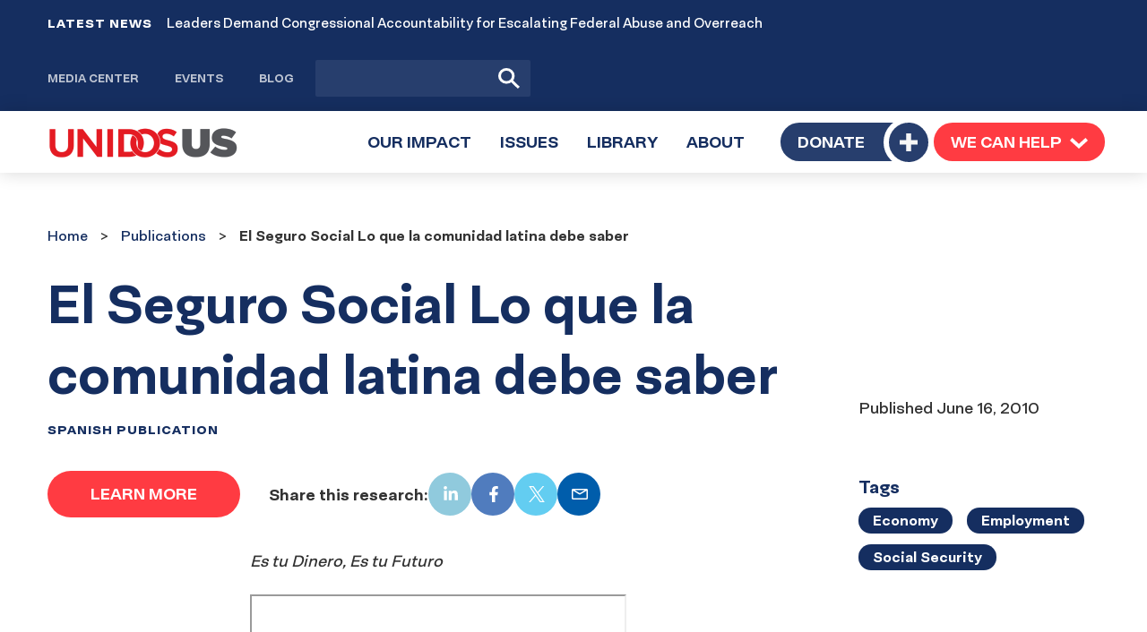

--- FILE ---
content_type: text/html; charset=UTF-8
request_url: https://unidosus.org/publications/1248-el-seguro-social-lo-que-la-comunidad-latina-debe-saber/
body_size: 20349
content:
<!DOCTYPE html>
<html lang="en-US" >
<head>

	<meta charset="UTF-8">
	<meta name="viewport" content="width=device-width, initial-scale=1">
	<meta name='robots' content='index, follow, max-image-preview:large, max-snippet:-1, max-video-preview:-1' />
	<style>img:is([sizes="auto" i], [sizes^="auto," i]) { contain-intrinsic-size: 3000px 1500px }</style>
	
	<!-- This site is optimized with the Yoast SEO Premium plugin v21.8 (Yoast SEO v25.4) - https://yoast.com/wordpress/plugins/seo/ -->
	<title>El Seguro Social Lo que la comunidad latina debe saber | UnidosUS</title>
	<link rel="canonical" href="https://unidosus.org/publications/1248-el-seguro-social-lo-que-la-comunidad-latina-debe-saber/" />
	<meta property="og:locale" content="en_US" />
	<meta property="og:type" content="article" />
	<meta property="og:title" content="El Seguro Social Lo que la comunidad latina debe saber" />
	<meta property="og:description" content="Es tu Dinero, Es tu Futuro" />
	<meta property="og:url" content="https://unidosus.org/publications/1248-el-seguro-social-lo-que-la-comunidad-latina-debe-saber/" />
	<meta property="og:site_name" content="UnidosUS" />
	<meta property="article:publisher" content="https://www.facebook.com/Weareunidosus" />
	<meta property="article:modified_time" content="2024-09-23T22:30:08+00:00" />
	<meta name="twitter:card" content="summary_large_image" />
	<meta name="twitter:site" content="@Weareunidosus" />
	<script type="application/ld+json" class="yoast-schema-graph">{"@context":"https://schema.org","@graph":[{"@type":"WebPage","@id":"https://unidosus.org/publications/1248-el-seguro-social-lo-que-la-comunidad-latina-debe-saber/","url":"https://unidosus.org/publications/1248-el-seguro-social-lo-que-la-comunidad-latina-debe-saber/","name":"El Seguro Social Lo que la comunidad latina debe saber | UnidosUS","isPartOf":{"@id":"https://unidosus.org/#website"},"datePublished":"2010-06-16T04:00:00+00:00","dateModified":"2024-09-23T22:30:08+00:00","breadcrumb":{"@id":"https://unidosus.org/publications/1248-el-seguro-social-lo-que-la-comunidad-latina-debe-saber/#breadcrumb"},"inLanguage":"en-US","potentialAction":[{"@type":"ReadAction","target":["https://unidosus.org/publications/1248-el-seguro-social-lo-que-la-comunidad-latina-debe-saber/"]}]},{"@type":"BreadcrumbList","@id":"https://unidosus.org/publications/1248-el-seguro-social-lo-que-la-comunidad-latina-debe-saber/#breadcrumb","itemListElement":[{"@type":"ListItem","position":1,"name":"Home","item":"https://unidosus.org/publications/"},{"@type":"ListItem","position":2,"name":"Publications","item":"https://unidosus.org/publications/"},{"@type":"ListItem","position":3,"name":"El Seguro Social Lo que la comunidad latina debe saber"}]},{"@type":"WebSite","@id":"https://unidosus.org/#website","url":"https://unidosus.org/","name":"UnidosUS","description":"","publisher":{"@id":"https://unidosus.org/#organization"},"potentialAction":[{"@type":"SearchAction","target":{"@type":"EntryPoint","urlTemplate":"https://unidosus.org/?s={search_term_string}"},"query-input":{"@type":"PropertyValueSpecification","valueRequired":true,"valueName":"search_term_string"}}],"inLanguage":"en-US"},{"@type":"Organization","@id":"https://unidosus.org/#organization","name":"UnidosUS","url":"https://unidosus.org/","logo":{"@type":"ImageObject","inLanguage":"en-US","@id":"https://unidosus.org/#/schema/logo/image/","url":"https://unidosus.org/wp-content/uploads/2021/03/unidosus-logo-color-2x.png","contentUrl":"https://unidosus.org/wp-content/uploads/2021/03/unidosus-logo-color-2x.png","width":426,"height":72,"caption":"UnidosUS"},"image":{"@id":"https://unidosus.org/#/schema/logo/image/"},"sameAs":["https://www.facebook.com/Weareunidosus","https://x.com/Weareunidosus","https://instagram.com/Weareunidosus/","https://www.linkedin.com/company/national-council-of-la-raza","https://www.youtube.com/c/UnidosUS","https://en.wikipedia.org/wiki/UnidosUS"]}]}</script>
	<!-- / Yoast SEO Premium plugin. -->


<link rel="alternate" type="application/rss+xml" title="UnidosUS &raquo; Feed" href="https://unidosus.org/feed/" />
<link rel="alternate" type="application/rss+xml" title="UnidosUS &raquo; Comments Feed" href="https://unidosus.org/comments/feed/" />
<link rel="alternate" type="application/rss+xml" title="UnidosUS &raquo; El Seguro Social Lo que la comunidad latina debe saber Comments Feed" href="https://unidosus.org/publications/1248-el-seguro-social-lo-que-la-comunidad-latina-debe-saber/feed/" />
<!-- SpeedCurve -->
<script id="un1-speedcurve-inline">
LUX=(function(){var a=("undefined"!==typeof(LUX)&&"undefined"!==typeof(LUX.gaMarks)?LUX.gaMarks:[]);var d=("undefined"!==typeof(LUX)&&"undefined"!==typeof(LUX.gaMeasures)?LUX.gaMeasures:[]);var j="LUX_start";var k=window.performance;var l=("undefined"!==typeof(LUX)&&LUX.ns?LUX.ns:(Date.now?Date.now():+(new Date())));if(k&&k.timing&&k.timing.navigationStart){l=k.timing.navigationStart}function f(){if(k&&k.now){return k.now()}var o=Date.now?Date.now():+(new Date());return o-l}function b(n){if(k){if(k.mark){return k.mark(n)}else{if(k.webkitMark){return k.webkitMark(n)}}}a.push({name:n,entryType:"mark",startTime:f(),duration:0});return}function m(p,t,n){if("undefined"===typeof(t)&&h(j)){t=j}if(k){if(k.measure){if(t){if(n){return k.measure(p,t,n)}else{return k.measure(p,t)}}else{return k.measure(p)}}else{if(k.webkitMeasure){return k.webkitMeasure(p,t,n)}}}var r=0,o=f();if(t){var s=h(t);if(s){r=s.startTime}else{if(k&&k.timing&&k.timing[t]){r=k.timing[t]-k.timing.navigationStart}else{return}}}if(n){var q=h(n);if(q){o=q.startTime}else{if(k&&k.timing&&k.timing[n]){o=k.timing[n]-k.timing.navigationStart}else{return}}}d.push({name:p,entryType:"measure",startTime:r,duration:(o-r)});return}function h(n){return c(n,g())}function c(p,o){for(i=o.length-1;i>=0;i--){var n=o[i];if(p===n.name){return n}}return undefined}function g(){if(k){if(k.getEntriesByType){return k.getEntriesByType("mark")}else{if(k.webkitGetEntriesByType){return k.webkitGetEntriesByType("mark")}}}return a}return{mark:b,measure:m,gaMarks:a,gaMeasures:d}})();LUX.ns=(Date.now?Date.now():+(new Date()));LUX.ac=[];LUX.cmd=function(a){LUX.ac.push(a)};LUX.init=function(){LUX.cmd(["init"])};LUX.send=function(){LUX.cmd(["send"])};LUX.addData=function(a,b){LUX.cmd(["addData",a,b])};LUX_ae=[];window.addEventListener("error",function(a){LUX_ae.push(a)});LUX_al=[];if("function"===typeof(PerformanceObserver)&&"function"===typeof(PerformanceLongTaskTiming)){var LongTaskObserver=new PerformanceObserver(function(c){var b=c.getEntries();for(var a=0;a<b.length;a++){var d=b[a];LUX_al.push(d)}});try{LongTaskObserver.observe({type:["longtask"]})}catch(e){}};

LUX.label = decodeURIComponent( 'Resource' );</script>
<script id="un1-speedcurve-js" src="https://cdn.speedcurve.com/js/lux.js?id=2677569804" defer crossorigin="anonymous"></script>
<!-- / SpeedCurve -->
<!-- Google Tag Manager -->
<script id="un1-gtm-inline">
(function(w,d,s,l,i){w[l]=w[l]||[];w[l].push({'gtm.start':
new Date().getTime(),event:'gtm.js'});var f=d.getElementsByTagName(s)[0],
j=d.createElement(s),dl=l!='dataLayer'?'&l='+l:'';j.async=true;j.src=
'https://www.googletagmanager.com/gtm.js?id='+i+dl;f.parentNode.insertBefore(j,f);
})(window,document,'script','dataLayer','GTM-MVB73G8');
</script>
<!-- / Google Tag Manager -->
	<!-- Critical font weights -->
<style>
@font-face {
	font-family: "NeoEss";
	src: url("https://unidosus.org/wp-content/themes/unidos/fonts/NeogroteskEss-Bold-vertfix-latin.woff2") format('woff2'),
	     url("https://unidosus.org/wp-content/themes/unidos/fonts/NeogroteskEss-Bold-vertfix-latin.woff") format('woff');
	font-weight: bold;
	font-style: normal;
	font-display: auto;
	/*
	font-display: swap;
	*/
}
@font-face {
	font-family: "NeoPro";
	src: url("https://unidosus.org/wp-content/themes/unidos/fonts/NeogroteskPro-Regular-vertfix-latin.woff2") format('woff2'),
	     url("https://unidosus.org/wp-content/themes/unidos/fonts/NeogroteskPro-Regular-vertfix-latin.woff") format('woff');
	font-weight: normal;
	font-style: normal;
	font-display: auto;
	/*
	font-display: swap;
	*/
}

@font-face {
	font-family: "NeoPro";
	src: url("https://unidosus.org/wp-content/themes/unidos/fonts/NeogroteskPro-Bold-vertfix-latin.woff2") format('woff2'),
	     url("https://unidosus.org/wp-content/themes/unidos/fonts/NeogroteskPro-Bold-vertfix-latin.woff") format('woff');
	font-weight: bold;
	font-style: normal;
	font-display: swap;
}

@font-face {
	font-family: "Gotham";
	src: url("https://unidosus.org/wp-content/themes/unidos/fonts/GothamBook/font.woff2") format('woff2'),
		 url("https://unidosus.org/wp-content/themes/unidos/fonts/GothamBook/font.woff") format('woff');
	font-weight: 400;
	font-style: normal;
	font-display: auto;
}

@font-face {
	font-family: "Gotham-Medium";
	src: url("https://unidosus.org/wp-content/themes/unidos/fonts/GothamMedium/font.woff2") format('woff2'),
		 url("https://unidosus.org/wp-content/themes/unidos/fonts/GothamMedium/font.woff") format('woff');
	font-weight: 500;
	font-style: normal;
	font-display: auto;
}

@font-face {
	font-family: "Gotham-Bold";
	src: url("https://unidosus.org/wp-content/themes/unidos/fonts/GothamBold/font.woff2") format('woff2'),
		 url("https://unidosus.org/wp-content/themes/unidos/fonts/GothamBold/font.woff") format('woff');
	font-weight: 700;
	font-style: normal;
	font-display: auto;
}

@font-face {
	font-family: "Gotham-Bold-Italic";
	src: url("https://unidosus.org/wp-content/themes/unidos/fonts/GothamBoldItalic/font.woff2") format('woff2'),
		 url("https://unidosus.org/wp-content/themes/unidos/fonts/GothamBoldItalic/font.woff") format('woff');
	font-weight: 700;
	font-style: italic;
	font-display: auto;
}

@font-face {
	font-family: "Robinson-Regular";
	src: url("https://unidosus.org/wp-content/themes/unidos/fonts/robinson_regular-webfont.woff2") format('woff2'),
       url("https://unidosus.org/wp-content/themes/unidos/fonts/robinson_regular-webfont.woff") format('woff');
	font-weight: 400;
	font-style: normal;
	font-display: auto;
}

@font-face {
	font-family: "Robinson-Press";
	src: url("https://unidosus.org/wp-content/themes/unidos/fonts/robinson_press-webfont.woff2") format('woff2'),
       url("https://unidosus.org/wp-content/themes/unidos/fonts/robinson_press-webfont.woff") format('woff');
	font-weight: 400;
	font-style: normal;
	font-display: auto;
}

</style>
<!-- / Critical font weights -->
	<style id='classic-theme-styles-inline-css'>
/*! This file is auto-generated */
.wp-block-button__link{color:#fff;background-color:#32373c;border-radius:9999px;box-shadow:none;text-decoration:none;padding:calc(.667em + 2px) calc(1.333em + 2px);font-size:1.125em}.wp-block-file__button{background:#32373c;color:#fff;text-decoration:none}
</style>
<link rel='stylesheet' id='activecampaign-form-block-css' href='https://unidosus.org/wp-content/plugins/activecampaign-subscription-forms/activecampaign-form-block/build/style-index.css?ver=1751545222' media='all' />
<style id='safe-svg-svg-icon-style-inline-css'>
.safe-svg-cover{text-align:center}.safe-svg-cover .safe-svg-inside{display:inline-block;max-width:100%}.safe-svg-cover svg{height:100%;max-height:100%;max-width:100%;width:100%}

</style>
<style id='global-styles-inline-css'>
:root{--wp--preset--aspect-ratio--square: 1;--wp--preset--aspect-ratio--4-3: 4/3;--wp--preset--aspect-ratio--3-4: 3/4;--wp--preset--aspect-ratio--3-2: 3/2;--wp--preset--aspect-ratio--2-3: 2/3;--wp--preset--aspect-ratio--16-9: 16/9;--wp--preset--aspect-ratio--9-16: 9/16;--wp--preset--color--black: #000000;--wp--preset--color--cyan-bluish-gray: #abb8c3;--wp--preset--color--white: #ffffff;--wp--preset--color--pale-pink: #f78da7;--wp--preset--color--vivid-red: #cf2e2e;--wp--preset--color--luminous-vivid-orange: #ff6900;--wp--preset--color--luminous-vivid-amber: #fcb900;--wp--preset--color--light-green-cyan: #7bdcb5;--wp--preset--color--vivid-green-cyan: #00d084;--wp--preset--color--pale-cyan-blue: #8ed1fc;--wp--preset--color--vivid-cyan-blue: #0693e3;--wp--preset--color--vivid-purple: #9b51e0;--wp--preset--gradient--vivid-cyan-blue-to-vivid-purple: linear-gradient(135deg,rgba(6,147,227,1) 0%,rgb(155,81,224) 100%);--wp--preset--gradient--light-green-cyan-to-vivid-green-cyan: linear-gradient(135deg,rgb(122,220,180) 0%,rgb(0,208,130) 100%);--wp--preset--gradient--luminous-vivid-amber-to-luminous-vivid-orange: linear-gradient(135deg,rgba(252,185,0,1) 0%,rgba(255,105,0,1) 100%);--wp--preset--gradient--luminous-vivid-orange-to-vivid-red: linear-gradient(135deg,rgba(255,105,0,1) 0%,rgb(207,46,46) 100%);--wp--preset--gradient--very-light-gray-to-cyan-bluish-gray: linear-gradient(135deg,rgb(238,238,238) 0%,rgb(169,184,195) 100%);--wp--preset--gradient--cool-to-warm-spectrum: linear-gradient(135deg,rgb(74,234,220) 0%,rgb(151,120,209) 20%,rgb(207,42,186) 40%,rgb(238,44,130) 60%,rgb(251,105,98) 80%,rgb(254,248,76) 100%);--wp--preset--gradient--blush-light-purple: linear-gradient(135deg,rgb(255,206,236) 0%,rgb(152,150,240) 100%);--wp--preset--gradient--blush-bordeaux: linear-gradient(135deg,rgb(254,205,165) 0%,rgb(254,45,45) 50%,rgb(107,0,62) 100%);--wp--preset--gradient--luminous-dusk: linear-gradient(135deg,rgb(255,203,112) 0%,rgb(199,81,192) 50%,rgb(65,88,208) 100%);--wp--preset--gradient--pale-ocean: linear-gradient(135deg,rgb(255,245,203) 0%,rgb(182,227,212) 50%,rgb(51,167,181) 100%);--wp--preset--gradient--electric-grass: linear-gradient(135deg,rgb(202,248,128) 0%,rgb(113,206,126) 100%);--wp--preset--gradient--midnight: linear-gradient(135deg,rgb(2,3,129) 0%,rgb(40,116,252) 100%);--wp--preset--font-size--small: 13px;--wp--preset--font-size--medium: 20px;--wp--preset--font-size--large: 36px;--wp--preset--font-size--x-large: 42px;--wp--preset--spacing--20: 0.44rem;--wp--preset--spacing--30: 0.67rem;--wp--preset--spacing--40: 1rem;--wp--preset--spacing--50: 1.5rem;--wp--preset--spacing--60: 2.25rem;--wp--preset--spacing--70: 3.38rem;--wp--preset--spacing--80: 5.06rem;--wp--preset--shadow--natural: 6px 6px 9px rgba(0, 0, 0, 0.2);--wp--preset--shadow--deep: 12px 12px 50px rgba(0, 0, 0, 0.4);--wp--preset--shadow--sharp: 6px 6px 0px rgba(0, 0, 0, 0.2);--wp--preset--shadow--outlined: 6px 6px 0px -3px rgba(255, 255, 255, 1), 6px 6px rgba(0, 0, 0, 1);--wp--preset--shadow--crisp: 6px 6px 0px rgba(0, 0, 0, 1);}:where(.is-layout-flex){gap: 0.5em;}:where(.is-layout-grid){gap: 0.5em;}body .is-layout-flex{display: flex;}.is-layout-flex{flex-wrap: wrap;align-items: center;}.is-layout-flex > :is(*, div){margin: 0;}body .is-layout-grid{display: grid;}.is-layout-grid > :is(*, div){margin: 0;}:where(.wp-block-columns.is-layout-flex){gap: 2em;}:where(.wp-block-columns.is-layout-grid){gap: 2em;}:where(.wp-block-post-template.is-layout-flex){gap: 1.25em;}:where(.wp-block-post-template.is-layout-grid){gap: 1.25em;}.has-black-color{color: var(--wp--preset--color--black) !important;}.has-cyan-bluish-gray-color{color: var(--wp--preset--color--cyan-bluish-gray) !important;}.has-white-color{color: var(--wp--preset--color--white) !important;}.has-pale-pink-color{color: var(--wp--preset--color--pale-pink) !important;}.has-vivid-red-color{color: var(--wp--preset--color--vivid-red) !important;}.has-luminous-vivid-orange-color{color: var(--wp--preset--color--luminous-vivid-orange) !important;}.has-luminous-vivid-amber-color{color: var(--wp--preset--color--luminous-vivid-amber) !important;}.has-light-green-cyan-color{color: var(--wp--preset--color--light-green-cyan) !important;}.has-vivid-green-cyan-color{color: var(--wp--preset--color--vivid-green-cyan) !important;}.has-pale-cyan-blue-color{color: var(--wp--preset--color--pale-cyan-blue) !important;}.has-vivid-cyan-blue-color{color: var(--wp--preset--color--vivid-cyan-blue) !important;}.has-vivid-purple-color{color: var(--wp--preset--color--vivid-purple) !important;}.has-black-background-color{background-color: var(--wp--preset--color--black) !important;}.has-cyan-bluish-gray-background-color{background-color: var(--wp--preset--color--cyan-bluish-gray) !important;}.has-white-background-color{background-color: var(--wp--preset--color--white) !important;}.has-pale-pink-background-color{background-color: var(--wp--preset--color--pale-pink) !important;}.has-vivid-red-background-color{background-color: var(--wp--preset--color--vivid-red) !important;}.has-luminous-vivid-orange-background-color{background-color: var(--wp--preset--color--luminous-vivid-orange) !important;}.has-luminous-vivid-amber-background-color{background-color: var(--wp--preset--color--luminous-vivid-amber) !important;}.has-light-green-cyan-background-color{background-color: var(--wp--preset--color--light-green-cyan) !important;}.has-vivid-green-cyan-background-color{background-color: var(--wp--preset--color--vivid-green-cyan) !important;}.has-pale-cyan-blue-background-color{background-color: var(--wp--preset--color--pale-cyan-blue) !important;}.has-vivid-cyan-blue-background-color{background-color: var(--wp--preset--color--vivid-cyan-blue) !important;}.has-vivid-purple-background-color{background-color: var(--wp--preset--color--vivid-purple) !important;}.has-black-border-color{border-color: var(--wp--preset--color--black) !important;}.has-cyan-bluish-gray-border-color{border-color: var(--wp--preset--color--cyan-bluish-gray) !important;}.has-white-border-color{border-color: var(--wp--preset--color--white) !important;}.has-pale-pink-border-color{border-color: var(--wp--preset--color--pale-pink) !important;}.has-vivid-red-border-color{border-color: var(--wp--preset--color--vivid-red) !important;}.has-luminous-vivid-orange-border-color{border-color: var(--wp--preset--color--luminous-vivid-orange) !important;}.has-luminous-vivid-amber-border-color{border-color: var(--wp--preset--color--luminous-vivid-amber) !important;}.has-light-green-cyan-border-color{border-color: var(--wp--preset--color--light-green-cyan) !important;}.has-vivid-green-cyan-border-color{border-color: var(--wp--preset--color--vivid-green-cyan) !important;}.has-pale-cyan-blue-border-color{border-color: var(--wp--preset--color--pale-cyan-blue) !important;}.has-vivid-cyan-blue-border-color{border-color: var(--wp--preset--color--vivid-cyan-blue) !important;}.has-vivid-purple-border-color{border-color: var(--wp--preset--color--vivid-purple) !important;}.has-vivid-cyan-blue-to-vivid-purple-gradient-background{background: var(--wp--preset--gradient--vivid-cyan-blue-to-vivid-purple) !important;}.has-light-green-cyan-to-vivid-green-cyan-gradient-background{background: var(--wp--preset--gradient--light-green-cyan-to-vivid-green-cyan) !important;}.has-luminous-vivid-amber-to-luminous-vivid-orange-gradient-background{background: var(--wp--preset--gradient--luminous-vivid-amber-to-luminous-vivid-orange) !important;}.has-luminous-vivid-orange-to-vivid-red-gradient-background{background: var(--wp--preset--gradient--luminous-vivid-orange-to-vivid-red) !important;}.has-very-light-gray-to-cyan-bluish-gray-gradient-background{background: var(--wp--preset--gradient--very-light-gray-to-cyan-bluish-gray) !important;}.has-cool-to-warm-spectrum-gradient-background{background: var(--wp--preset--gradient--cool-to-warm-spectrum) !important;}.has-blush-light-purple-gradient-background{background: var(--wp--preset--gradient--blush-light-purple) !important;}.has-blush-bordeaux-gradient-background{background: var(--wp--preset--gradient--blush-bordeaux) !important;}.has-luminous-dusk-gradient-background{background: var(--wp--preset--gradient--luminous-dusk) !important;}.has-pale-ocean-gradient-background{background: var(--wp--preset--gradient--pale-ocean) !important;}.has-electric-grass-gradient-background{background: var(--wp--preset--gradient--electric-grass) !important;}.has-midnight-gradient-background{background: var(--wp--preset--gradient--midnight) !important;}.has-small-font-size{font-size: var(--wp--preset--font-size--small) !important;}.has-medium-font-size{font-size: var(--wp--preset--font-size--medium) !important;}.has-large-font-size{font-size: var(--wp--preset--font-size--large) !important;}.has-x-large-font-size{font-size: var(--wp--preset--font-size--x-large) !important;}
:where(.wp-block-post-template.is-layout-flex){gap: 1.25em;}:where(.wp-block-post-template.is-layout-grid){gap: 1.25em;}
:where(.wp-block-columns.is-layout-flex){gap: 2em;}:where(.wp-block-columns.is-layout-grid){gap: 2em;}
:root :where(.wp-block-pullquote){font-size: 1.5em;line-height: 1.6;}
</style>
<link rel='stylesheet' id='weglot-css-css' href='https://unidosus.org/wp-content/plugins/weglot/dist/css/front-css.css?ver=5.0' media='all' />
<link rel='stylesheet' id='new-flag-css-css' href='https://unidosus.org/wp-content/plugins/weglot/dist/css/new-flags.css?ver=5.0' media='all' />
<link rel='stylesheet' id='un1-fonts-deferred-css' href='https://unidosus.org/wp-content/themes/unidos/assets/fonts-deferred.dist.css?ver=894355' media="print" onload="this.media='all'" />
<link rel='stylesheet' id='mapbox-gl-css' href='https://unidosus.org/wp-content/themes/unidos/assets/vendor/mapbox-gl.css?ver=2.6.0' media='all' />
<link rel='stylesheet' id='un1-highlight-share-css' href='https://unidosus.org/wp-content/themes/unidos/assets/vendor/share-this/share-this-custom.css?ver=1.2.1' media='all' />
<link rel='stylesheet' id='lity-css' href='https://unidosus.org/wp-content/themes/unidos/assets/vendor/lity.min.css?ver=2.4.1' media='all' />
<link rel='stylesheet' id='flickity-css' href='https://unidosus.org/wp-content/themes/unidos/assets/vendor/flickity/flickity.min.css?ver=2.3.0-20220304' media='all' />
<link rel='stylesheet' id='flickity-fade-css' href='https://unidosus.org/wp-content/themes/unidos/assets/vendor/flickity/flickity-fade.css?ver=2.0.0' media='all' />
<link rel='stylesheet' id='select2-css' href='https://unidosus.org/wp-content/themes/unidos/assets/vendor/select2.min.css?ver=894355' media="print" onload="this.media='all'" />
<link rel='stylesheet' id='simplebar-css' href='https://unidosus.org/wp-content/themes/unidos/assets/vendor/simplebar.min.css?ver=6.2.7' media='all' />

<!-- simplebar noscript -->
<noscript>
<style>
[data-simplebar] {
	overflow: auto;
	mask-image: var(--checkbox-mask-image, linear-gradient(to top, transparent 0, transparent 10px, #000 75px, #000 100%));
}
.simplebar-content-wrapper {
	scrollbar-width: auto;
	-ms-overflow-style: auto;
}
.simplebar-content-wrapper::-webkit-scrollbar,
.simplebar-hide-scrollbar::-webkit-scrollbar {
	display: initial;
	width: initial;
	height: initial;
}
</style>
</noscript>
<!-- / simplebar noscript -->
<link rel='stylesheet' id='mapbox-gl-geocoder-css' href='https://unidosus.org/wp-content/themes/unidos/assets/vendor/mapbox-gl-geocoder.css?ver=4.7.2' media='all' />
<link rel='stylesheet' id='un1-main-css' href='https://unidosus.org/wp-content/themes/unidos/assets/main.dist.css?ver=894355' media='all' />
<style id='un1-main-inline-css'>
.section--spacer--verysmall{height:15px}.section--spacer--small{height:26px}.section--spacer--medium{height:52px}.section--spacer--sitewidestandard{height:120px}.section--spacer--conferencespecial{height:35px}.section--spacer--mediumlarge{height:70px}.section--spacer--votingpage{height:100px}.section--spacer--horzline{height:2px}.section--spacer--homeoverhang{height:80px}@media (max-width: 767px) {.section--spacer--verysmall{height:15px}.section--spacer--small{height:26px}.section--spacer--medium{height:52px}.section--spacer--sitewidestandard{height:120px}.section--spacer--conferencespecial{height:35px}.section--spacer--mediumlarge{height:70px}.section--spacer--votingpage{height:100px}.section--spacer--horzline{height:2px}.section--spacer--homeoverhang{height:80px}}
</style>
<link rel='stylesheet' id='un1-map-immilocal-css' href='https://unidosus.org/wp-content/themes/unidos/assets/map-immilocal.dist.css?ver=894355' media='all' />
<link rel='stylesheet' id='un1-print-css' href='https://unidosus.org/wp-content/themes/unidos/assets/print.dist.css?ver=894355' media='print' />
<script src="https://unidosus.org/wp-content/plugins/weglot/dist/front-js.js?ver=5.0" id="wp-weglot-js-js"></script>
<script src="https://unidosus.org/wp-includes/js/jquery/jquery.min.js?ver=3.7.1" id="jquery-core-js"></script>
<script src="https://unidosus.org/wp-includes/js/jquery/jquery-migrate.min.js?ver=3.4.1" id="jquery-migrate-js"></script>
<script src="https://unidosus.org/wp-content/themes/unidos/modules/promotions/vendor/js.cookie.min.js?ver=2.2.0" id="js-cookie-js"></script>
<link rel="EditURI" type="application/rsd+xml" title="RSD" href="https://unidosus.org/xmlrpc.php?rsd" />
<link rel='shortlink' href='https://unidosus.org/?p=18061' />
<link rel="alternate" title="oEmbed (JSON)" type="application/json+oembed" href="https://unidosus.org/wp-json/oembed/1.0/embed?url=https%3A%2F%2Funidosus.org%2Fpublications%2F1248-el-seguro-social-lo-que-la-comunidad-latina-debe-saber%2F" />
<link rel="alternate" title="oEmbed (XML)" type="text/xml+oembed" href="https://unidosus.org/wp-json/oembed/1.0/embed?url=https%3A%2F%2Funidosus.org%2Fpublications%2F1248-el-seguro-social-lo-que-la-comunidad-latina-debe-saber%2F&#038;format=xml" />

<script type="application/json" id="weglot-data">{"website":"https:\/\/unidosus.org","uid":"d4e12ceda3","project_slug":"unidosus-ucc","language_from":"en","language_from_custom_flag":null,"language_from_custom_name":null,"excluded_paths":[{"type":"NOT_CONTAIN","value":"\/counseling-connection","language_button_displayed":false,"exclusion_behavior":"REDIRECT","excluded_languages":[],"regex":"^((?!\/counseling\\-connection).)*$"}],"excluded_blocks":[],"custom_settings":{"button_style":{"flag_type":"rectangle_mat","with_name":true,"full_name":true,"custom_css":"","is_dropdown":false,"with_flags":false},"wp_user_version":"5.0","translate_email":false,"translate_search":false,"translate_amp":false,"switchers":[{"style":{"with_name":false,"with_flags":false,"full_name":true,"is_dropdown":false,"invert_flags":false,"flag_type":"rectangle_mat","size_scale":1},"opts":{"hide_selected_language":true,"open_hover":false,"close_outside_click":false,"is_responsive":false,"display_device":"mobile","pixel_cutoff":768},"colors":[],"location":[]}]},"pending_translation_enabled":false,"curl_ssl_check_enabled":true,"custom_css":null,"languages":[{"language_to":"es","custom_code":null,"custom_name":null,"custom_local_name":null,"provider":null,"enabled":true,"automatic_translation_enabled":true,"deleted_at":null,"connect_host_destination":null,"custom_flag":null}],"organization_slug":"w-0685e1d0c3","api_domain":"cdn-api-weglot.com","current_language":"en","switcher_links":{"en":"https:\/\/unidosus.org\/publications\/1248-el-seguro-social-lo-que-la-comunidad-latina-debe-saber\/","es":"https:\/\/unidosus.org\/es\/publications\/1248-el-seguro-social-lo-que-la-comunidad-latina-debe-saber\/"},"original_path":"\/publications\/1248-el-seguro-social-lo-que-la-comunidad-latina-debe-saber\/"}</script><meta name="author" content="UnidosUS" />
<link rel="apple-touch-icon" sizes="180x180" href="https://unidosus.org/apple-touch-icon.png?ver=2">
<link rel="icon" type="image/png" href="https://unidosus.org/favicon-32x32.png?ver=2" sizes="32x32" />
<link rel="icon" type="image/png" href="https://unidosus.org/favicon-16x16.png?ver=2" sizes="16x16" />
<meta name="theme-color" content="#152E60" />
<link rel="mask-icon" href="https://unidosus.org/safari-pinned-tab.svg?ver=1" color="#152E60">
<meta name="msapplication-TileColor" content="#ffffff" />
	<link rel="profile" href="https://gmpg.org/xfn/11">
		<meta http-equiv="x-ua-compatible" content="ie=edge">
	<style id="wpforms-css-vars-root">
				:root {
					--wpforms-field-border-radius: 3px;
--wpforms-field-border-style: solid;
--wpforms-field-border-size: 1px;
--wpforms-field-background-color: #ffffff;
--wpforms-field-border-color: rgba( 0, 0, 0, 0.25 );
--wpforms-field-border-color-spare: rgba( 0, 0, 0, 0.25 );
--wpforms-field-text-color: rgba( 0, 0, 0, 0.7 );
--wpforms-field-menu-color: #ffffff;
--wpforms-label-color: rgba( 0, 0, 0, 0.85 );
--wpforms-label-sublabel-color: rgba( 0, 0, 0, 0.55 );
--wpforms-label-error-color: #d63637;
--wpforms-button-border-radius: 3px;
--wpforms-button-border-style: none;
--wpforms-button-border-size: 1px;
--wpforms-button-background-color: #066aab;
--wpforms-button-border-color: #066aab;
--wpforms-button-text-color: #ffffff;
--wpforms-page-break-color: #066aab;
--wpforms-background-image: none;
--wpforms-background-position: center center;
--wpforms-background-repeat: no-repeat;
--wpforms-background-size: cover;
--wpforms-background-width: 100px;
--wpforms-background-height: 100px;
--wpforms-background-color: rgba( 0, 0, 0, 0 );
--wpforms-background-url: none;
--wpforms-container-padding: 0px;
--wpforms-container-border-style: none;
--wpforms-container-border-width: 1px;
--wpforms-container-border-color: #000000;
--wpforms-container-border-radius: 3px;
--wpforms-field-size-input-height: 43px;
--wpforms-field-size-input-spacing: 15px;
--wpforms-field-size-font-size: 16px;
--wpforms-field-size-line-height: 19px;
--wpforms-field-size-padding-h: 14px;
--wpforms-field-size-checkbox-size: 16px;
--wpforms-field-size-sublabel-spacing: 5px;
--wpforms-field-size-icon-size: 1;
--wpforms-label-size-font-size: 16px;
--wpforms-label-size-line-height: 19px;
--wpforms-label-size-sublabel-font-size: 14px;
--wpforms-label-size-sublabel-line-height: 17px;
--wpforms-button-size-font-size: 17px;
--wpforms-button-size-height: 41px;
--wpforms-button-size-padding-h: 15px;
--wpforms-button-size-margin-top: 10px;
--wpforms-container-shadow-size-box-shadow: none;

				}
			</style>		
</head>
<body class="wp-singular resource-template-default single single-resource postid-18061 wp-theme-unidos no-hero-bg-media not-blog" data-instant-intensity="viewport">

	<!-- Google Tag Manager (noscript) -->
<noscript><iframe src="https://www.googletagmanager.com/ns.html?id=GTM-MVB73G8"
height="0" width="0" style="display:none;visibility:hidden"></iframe></noscript>
<!-- End Google Tag Manager (noscript) -->
	<a class="skip-link screen-reader-text" href="#main">Skip site navigation</a>
		<div class="pre-header"></div>

	
<!-- Pre-header height check -->
<div id="js-header-pos-top"></div>
<script>
(function($){

	// Avoid if possible (by setting
	var $headerTopPosHolder = false;
	var prevHeaderTop = false;

	// Position relative to DOCUMENT
	// Effectively gets height of all content above header, if any
	function setHeaderTopPos() {
		// console.log('setPreHeaderHeight!!!');
		$headerTopPosHolder = ($headerTopPosHolder) ? $headerTopPosHolder : $('#js-header-pos-top');
		if ( $headerTopPosHolder.length ) {
			// console.log('setPreHeaderHeight - #js-header-pos-top exists');
			var headerTop = $headerTopPosHolder.offset().top;
			window.requestAnimationFrame(function(){
				headerTop = parseInt(headerTop);
				if ( headerTop < 0 ) {
					headerTop = 0;
				}
				// console.log('--header-pos-top check:', headerTop, prevHeaderTop);
				if ( headerTop !== prevHeaderTop ) {
					document.documentElement.style.setProperty('--header-pos-top', headerTop + 'px');
					prevHeaderTop = headerTop;
					// console.log('--header-pos-top CHANGED. Update:', headerTop)
				}
			});
		}
	}

	setHeaderTopPos();

	$(window)
		.on('debouncedresize', function(){
			setHeaderTopPos();
		});

})(jQuery);
</script>

<!-- / Pre-header height check -->

		<header id="js-header" class="header header--opaque header--default" role="banner">

		<div class="topbar dark-area dark-area--bluedark no-underlines vert-align-center">
			<div class="container topbar__container">

								<div class="topbar__row row space-between">

					<div class="btmbar__a col-12 col-auto@md vert-align-center">
													<div class="news-banner row@sm align-left-center@sm">

								<h2 class="news-banner__label meta pad-right">
									Latest News								</h2>

								
									<div class="news-banner__item col-expand">
										<a href="https://unidosus.org/press-releases/national-civil-rights-and-latino-leaders-demand-congressional-accountability-for-escalating-federal-abuse-and-executive-overreach/"> Leaders Demand Congressional Accountability for Escalating Federal Abuse and Overreach</a>
									</div>
									
							</div>
												</div>

					<div class="btmbar__b col-12 col-auto@md visible@md row space-between">
						<div class="col-auto vert-align-center">

														<nav class="nav nav--horizontal nav--util nav--util-1 vert-align-center opac-links col-auto" role="navigation" aria-label="Action Links">

																<ul class="menu">
								<li class="menu-item menu-item-depth-0"><a href="/media-center/" class="menu-btn menu-btn-depth-0 menu-link">Media Center</a></li><li class="menu-item menu-item-depth-0"><a href="/events/" class="menu-btn menu-btn-depth-0 menu-link">Events</a></li><li class="menu-item menu-item-depth-0"><a href="/blog/" class="menu-btn menu-btn-depth-0 menu-link">Blog</a></li>								</ul>
								
							</nav>
							
						</div>

						<div class="col-auto row">

							<div class="search-form__wrap search-form__wrap--header col-auto vert-align-center visible@sm">
								<div class="js-search-form search-form search-form--header search-form--opaque-header flex-col"><search>
<form class="js-search-form search-form"
	id="search--header"
	method="get"
	action="https://unidosus.org/"
	role="search">

	<label>
		<span class="search-form__label screen-reader-text">Site search</span>
		<input
			class="search-form__input"
			type="text"
			inputmode="search"
			name="s"
						enterkeyhint="search"
			autocapitalize="off"
			autocomplete="off"></label><button class="search-form__submit search-form__submit--header btn" type="submit">
		<span class="screen-reader-text">Submit Search</span>
		<svg class="svg-icon" aria-hidden="true" role="img" focusable="false" xmlns="http://www.w3.org/2000/svg" width="23.561" height="23.561" viewbox="0 0 23.561 23.561"><g transform="translate(1.5 1.5)"><circle cx="7.5" cy="7.5" r="7.5" fill="none" stroke="currentColor" stroke-miterlimit="10" stroke-width="3" /><line x2="8.502" y2="8.502" transform="translate(12.498 12.498)" fill="none" stroke="currentColor" stroke-miterlimit="10" stroke-width="3" /></g></svg>	</button>

</form>
</search>
</div>							</div>

							
						</div>

					</div>

				</div>
			</div>		</div>
		<div id="js-btmbar__spacer" class="btmbar__spacer"></div>

		<div id="js-btmbar" class="btmbar light-area light-area--white vert-align-center">
			<div class="container btmbar__container staticpos">				<div class="btmbar__row row">
					<div class="btmbar__col col-12 flex space-between">

						<div class="btmbar__left vert-align-center">

							<div id="js-site-logo" class="site-logo site-logo--main-header site-logo--opaque vert-align-center">
								<a href="https://unidosus.org/">
																		<img src="https://unidosus.org/wp-content/themes/unidos/images/unidosus-logo-color-2x.png" width="213" height="36" alt="UnidosUS" />
								</a>
							</div>

						</div>
						<div class="btmbar__right col-expand flex align-right-center">

														<nav id="js-nav--main--mega" class="nav nav--horizontal nav--main nav--main--mega visible@md vert-align-center bluedark-links" role="navigation" aria-label="Main Menu">
								<ul class="menu has-megas js-has-megas">
								<li class="menu-item menu-item-depth-0"><a href="https://unidosus.org/facts/" class="menu-btn menu-btn-depth-0 mega-toggle js-mega-toggle" role="button" aria-expanded="false">Our Impact<span class="screen-reader-text">Toggle submenu</span><span class="plus-minus"></span></a><div class="js-mega mega mega--main light-area light-area--offwhite"><div class="mega__container mega__container--default container"><div class="mega__row row gutters"><div class="col-12 col-5@md mega__col mega__col--main"><h2 class="meta p visible@md" aria-hidden="true">Illuminating Our Growth</h2><h2 class="screen-reader-text hidden@md" aria-hidden="true">Illuminating Our Growth</h2><p>Rooted in the heart of the Latino community, our work in 2024 — like a Giant Sequoia — has strengthened our foundation, ensuring we create lasting impact for years to come.</p>
</div><div class="col-12 col-3@md mega__col mega__col--main nav nav--vertical"><h3 class="meta menu-title p visible@md">Past reports</h3><ul class="sub-menu menu-depth-1 sub-nav-group"><li class="menu-item menu-item-depth-1"><a class="menu-btn menu-btn-depth-1 menu-link" href="https://unidosus.org/publications/2023-unidosus-impact-report-the-power-of-us/">2023: The Power of US</a></li><li class="menu-item menu-item-depth-1"><a class="menu-btn menu-btn-depth-1 menu-link" href="https://unidosus.org/publications/2022-unidosus-impact-report-building-our-power/">2022: Building Our Power</a></li><li class="menu-item menu-item-depth-1"><a class="menu-btn menu-btn-depth-1 menu-link" href="https://unidosus.org/publications/2021-unidosus-impact-report/">2021: Moving US Forward</a></li><li class="menu-item menu-item-depth-1"><a class="menu-btn menu-btn-depth-1 menu-link" href="https://unidosus.org/blog/publications/topics/impact-report/" target="_blank" rel="noopener">2000-2020</a></li></ul></div><div class="col-12 col-4@md mega__col mega__col--main"><article class="card card--mega flex-col visible@md no-underlines bluedark-text"><h3 class="h3"><a href="https://unidosus.org/2024-impact-report/">2024 Impact Report: Illuminating Our Growth</a></h3><figure class="card__media cover-area p"><div class="aspect-wrap img-aspect-wrap"><div class="aspect-spacer img-aspect-spacer" style="padding-bottom: 60.7476635514%;"></div><img width="1024" height="622" src="https://unidosus.org/wp-content/uploads/2025/04/856x520_unidosus_2024impactpage_featuredimage@2x-100-1024x622.jpg" class="aspect img-aspect" alt="" sizes="auto, (max-width: 767px) calc(100vw - 36px), (max-width: 1211px) calc(50vw - 64px), (max-width: 1919px) 260px, 300px" loading="lazy" importance="low" decoding="async" srcset="https://unidosus.org/wp-content/uploads/2025/04/856x520_unidosus_2024impactpage_featuredimage@2x-100-1024x622.jpg 1024w, https://unidosus.org/wp-content/uploads/2025/04/856x520_unidosus_2024impactpage_featuredimage@2x-100-540x328.jpg 540w, https://unidosus.org/wp-content/uploads/2025/04/856x520_unidosus_2024impactpage_featuredimage@2x-100-150x91.jpg 150w, https://unidosus.org/wp-content/uploads/2025/04/856x520_unidosus_2024impactpage_featuredimage@2x-100-768x467.jpg 768w, https://unidosus.org/wp-content/uploads/2025/04/856x520_unidosus_2024impactpage_featuredimage@2x-100-1536x933.jpg 1536w, https://unidosus.org/wp-content/uploads/2025/04/856x520_unidosus_2024impactpage_featuredimage@2x-100.jpg 1712w" /></div></figure><p class="card__desc card__desc--mega">Begin
</p><a href="https://unidosus.org/2024-impact-report/" class="cover" aria-hidden="true" tabindex="-1"></a></article></div></div></div></div></li><li class="menu-item menu-item-depth-0"><a href="https://unidosus.org/issues/" class="menu-btn menu-btn-depth-0 mega-toggle js-mega-toggle" role="button" aria-expanded="false">Issues<span class="screen-reader-text">Toggle submenu</span><span class="plus-minus"></span></a><div class="js-mega mega mega--main light-area light-area--offwhite"><div class="mega__container mega__container--default container"><div class="mega__row row gutters"><div class="col-12 col-5@md mega__col mega__col--main"><h2 class="meta p visible@md" aria-hidden="true">Issues</h2><h2 class="screen-reader-text hidden@md" aria-hidden="true">Issues</h2><p>Through our unique combination of research, advocacy, programs, and a national network of nearly 300 community-based Affiliate organizations across the country, we simultaneously challenge the social, economic, and political barriers that affect Latinos in the United States across a range of key issues:</p>
</div><div class="col-12 col-3@md mega__col mega__col--main nav nav--vertical"><h3 class="meta menu-title p visible@md">Explore</h3><ul class="sub-menu menu-depth-1 sub-nav-group"><li class="menu-item menu-item-depth-1"><a class="menu-btn menu-btn-depth-1 menu-link" href="https://unidosus.org/issues/education/">Education</a></li><li class="menu-item menu-item-depth-1"><a class="menu-btn menu-btn-depth-1 menu-link" href="https://unidosus.org/issues/health/">Health</a></li><li class="menu-item menu-item-depth-1"><a class="menu-btn menu-btn-depth-1 menu-link" href="https://unidosus.org/issues/housing-and-financial-empowerment/">Housing and financial empowerment</a></li><li class="menu-item menu-item-depth-1"><a class="menu-btn menu-btn-depth-1 menu-link" href="https://unidosus.org/issues/immigration/">Immigration</a></li><li class="menu-item menu-item-depth-1"><a class="menu-btn menu-btn-depth-1 menu-link" href="https://unidosus.org/issues/civil-rights-and-racial-equity/">Racial equity</a></li><li class="menu-item menu-item-depth-1"><a class="menu-btn menu-btn-depth-1 menu-link" href="https://unidosus.org/issues/voting-and-political-empowerment/">Voting and political empowerment</a></li><li class="menu-item menu-item-depth-1"><a class="menu-btn menu-btn-depth-1 menu-link" href="https://unidosus.org/issues/workforce-development/">Workforce development</a></li></ul></div><div class="col-12 col-4@md mega__col mega__col--main"><article class="card card--mega flex-col visible@md no-underlines bluedark-text"><h3 class="h3"><a href="https://unidosus.org/blog/2025/02/06/how-know-your-rights-workshops-are-empowering-immigrants/">How Know Your Rights Workshops are Empowering Immigrants</a></h3><p class="meta meta--alt visually-first"><span>Immigration</span></p><figure class="card__media cover-area p"><div class="aspect-wrap img-aspect-wrap"><div class="aspect-spacer img-aspect-spacer" style="padding-bottom: 53.8864628821%;"></div><img width="1024" height="552" src="https://unidosus.org/wp-content/uploads/2025/02/1145x617_unidosus_knowyourrights_opt1-1024x552.jpg" class="aspect img-aspect" alt="Two female Latinas and one Latino male attend a workshop on empowering immigrants to know their rights." sizes="auto, (max-width: 767px) calc(100vw - 36px), (max-width: 1211px) calc(50vw - 64px), (max-width: 1919px) 260px, 300px" loading="lazy" importance="low" decoding="async" srcset="https://unidosus.org/wp-content/uploads/2025/02/1145x617_unidosus_knowyourrights_opt1-1024x552.jpg 1024w, https://unidosus.org/wp-content/uploads/2025/02/1145x617_unidosus_knowyourrights_opt1-540x291.jpg 540w, https://unidosus.org/wp-content/uploads/2025/02/1145x617_unidosus_knowyourrights_opt1-150x81.jpg 150w, https://unidosus.org/wp-content/uploads/2025/02/1145x617_unidosus_knowyourrights_opt1-768x414.jpg 768w, https://unidosus.org/wp-content/uploads/2025/02/1145x617_unidosus_knowyourrights_opt1.jpg 1145w" /></div></figure><p class="card__desc card__desc--mega">Recently, Tom Homan, the Trump administration’s “Border Czar” complained that immigrants in Chicago were “too educated” because they know their basic rights. That’s because UnidosUS Affiliates and other organizations have [&hellip;]
</p><a href="https://unidosus.org/blog/2025/02/06/how-know-your-rights-workshops-are-empowering-immigrants/" class="cover" aria-hidden="true" tabindex="-1"></a></article></div></div></div></div></li><li class="menu-item menu-item-depth-0"><a href="/publications/" class="menu-btn menu-btn-depth-0 mega-toggle js-mega-toggle" role="button" aria-expanded="false">Library<span class="screen-reader-text">Toggle submenu</span><span class="plus-minus"></span></a><div class="js-mega mega mega--main light-area light-area--offwhite"><div class="mega__container mega__container--default container"><div class="mega__row row gutters"><div class="col-12 col-5@md mega__col mega__col--main"><h2 class="meta p visible@md" aria-hidden="true">Library</h2><h2 class="screen-reader-text hidden@md" aria-hidden="true">Library</h2><p>The UnidosUS Publication Library is the single most extensive collection of research on the Hispanic community in the United States, covering topics from Immigration and Education to Employment and Health.</p>
<p class="mega__main-link"><a href="/publications/">Explore all our publications</a></p></div><div class="col-12 col-3@md mega__col mega__col--main nav nav--vertical"><h3 class="meta menu-title p visible@md">Explore</h3><ul class="sub-menu menu-depth-1 sub-nav-group"><li class="menu-item menu-item-depth-1"><a class="menu-btn menu-btn-depth-1 menu-link" href="https://unidosus.org/publications/?resource_type=research-report&#038;order=DESC" target="_blank" rel="noopener">Research Reports</a></li><li class="menu-item menu-item-depth-1"><a class="menu-btn menu-btn-depth-1 menu-link" href="https://unidosus.org/publications/?resource_type=article&#038;order=DESC" target="_blank" rel="noopener">Articles</a></li><li class="menu-item menu-item-depth-1"><a class="menu-btn menu-btn-depth-1 menu-link" href="https://unidosus.org/publications/?resource_type=fact-sheet&#038;order=DESC" target="_blank" rel="noopener">Fact Sheets</a></li><li class="menu-item menu-item-depth-1"><a class="menu-btn menu-btn-depth-1 menu-link" href="https://unidosus.org/publications/?resource_type=position-paper&#038;order=DESC" target="_blank" rel="noopener">Position Papers</a></li><li class="menu-item menu-item-depth-1"><a class="menu-btn menu-btn-depth-1 menu-link" href="https://unidosus.org/publications/" target="_blank" rel="noopener">All Publications</a></li></ul></div><div class="col-12 col-4@md mega__col mega__col--main no-title"><article class="card card--mega flex-col visible@md no-underlines bluedark-text"><h3 class="h3"><a href="https://unidosus.org/publications/the-affordable-care-act-helps-millions-of-latinos-lead-healthier-more-financially-secure-lives/">The Affordable Care Act Helps Millions of Latinos Lead Healthier, More Financially Secure Lives</a></h3><p class="meta meta--alt visually-first"><span>Fact Sheet</span></p><figure class="card__media cover-area p"><div class="aspect-wrap img-aspect-wrap"><div class="aspect-spacer img-aspect-spacer" style="padding-bottom: 60.7476635514%;"></div><img width="856" height="520" src="https://unidosus.org/wp-content/uploads/2024/07/856x520_unidosus_theacahelpsmillionsoflatinos.jpg" class="aspect img-aspect" alt="The Affordable Care Act Helps Millions of Latinos Lead Healthier, More Financially Secure Lives" sizes="auto, (max-width: 767px) calc(100vw - 36px), (max-width: 1211px) calc(50vw - 64px), (max-width: 1919px) 260px, 300px" loading="lazy" importance="low" decoding="async" srcset="https://unidosus.org/wp-content/uploads/2024/07/856x520_unidosus_theacahelpsmillionsoflatinos.jpg 856w, https://unidosus.org/wp-content/uploads/2024/07/856x520_unidosus_theacahelpsmillionsoflatinos-540x328.jpg 540w, https://unidosus.org/wp-content/uploads/2024/07/856x520_unidosus_theacahelpsmillionsoflatinos-150x91.jpg 150w, https://unidosus.org/wp-content/uploads/2024/07/856x520_unidosus_theacahelpsmillionsoflatinos-768x467.jpg 768w" /></div></figure><p class="card__desc card__desc--mega">This fact sheet explains the benefits that the Affordable Care Act (ACA) has brought to Latinos, both nationally and in the 20 states with the greatest number of Latinos.
</p><a href="https://unidosus.org/publications/the-affordable-care-act-helps-millions-of-latinos-lead-healthier-more-financially-secure-lives/" class="cover" aria-hidden="true" tabindex="-1"></a></article></div></div></div></div></li><li class="menu-item menu-item-depth-0"><a href="https://unidosus.org/about/" class="menu-btn menu-btn-depth-0 mega-toggle js-mega-toggle" role="button" aria-expanded="false">About<span class="screen-reader-text">Toggle submenu</span><span class="plus-minus"></span></a><div class="js-mega mega mega--main light-area light-area--offwhite"><div class="mega__container mega__container--default container"><div class="mega__row row gutters"><div class="col-12 col-5@md mega__col mega__col--main"><h2 class="meta p visible@md" aria-hidden="true">About Us</h2><h2 class="screen-reader-text hidden@md" aria-hidden="true">About Us</h2><p>Since 1968, we&#8217;ve served the Hispanic community through our research, policy analysis, and state and national advocacy efforts, as well as in our program work in communities nationwide and through our network of over 300 affiliates across the country.</p>
<p class="mega__main-link"><a href="https://unidosus.org/about/">Learn about UnidosUS</a></p></div><div class="col-12 col-3@md mega__col mega__col--main nav nav--vertical"><h3 class="meta menu-title p visible@md">Explore</h3><ul class="sub-menu menu-depth-1 sub-nav-group"><li class="menu-item menu-item-depth-1"><a class="menu-btn menu-btn-depth-1 menu-link" href="https://unidosus.org/about/who-we-are/">Who We Are</a></li><li class="menu-item menu-item-depth-1"><a class="menu-btn menu-btn-depth-1 menu-link" href="https://unidosus.org/about/history/">Our history</a></li><li class="menu-item menu-item-depth-1"><a class="menu-btn menu-btn-depth-1 menu-link" href="https://unidosus.org/about/jobs/">Jobs</a></li><li class="menu-item menu-item-depth-1"><a class="menu-btn menu-btn-depth-1 menu-link" href="https://unidosus.org/about/leadership-and-staff/">Leadership</a></li><li class="menu-item menu-item-depth-1"><a class="menu-btn menu-btn-depth-1 menu-link" href="https://unidosus.org/about/board-of-directors/">Board of Directors</a></li><li class="menu-item menu-item-depth-1"><a class="menu-btn menu-btn-depth-1 menu-link" href="https://unidosus.org/about/corporate-board-of-advisors/">Corporate Board of Advisors</a></li><li class="menu-item menu-item-depth-1"><a class="menu-btn menu-btn-depth-1 menu-link" href="https://unidosus.org/about/corporate-giving/">Corporate Giving</a></li><li class="menu-item menu-item-depth-1"><a class="menu-btn menu-btn-depth-1 menu-link" href="https://unidosus.org/about/affiliates/">Affiliates</a></li><li class="menu-item menu-item-depth-1"><a class="menu-btn menu-btn-depth-1 menu-link" href="https://unidosus.org/2024-impact-report/">Impact Report</a></li></ul></div><div class="col-12 col-4@md mega__col mega__col--main no-title"></div></div></div></div></li>								</ul>
							</nav>
							
														<nav id="js-nav--main-ctas--mega" class="nav nav--horizontal nav--main-ctas nav--main-ctas--mega visible@md vert-align-center" role="navigation" aria-label="Calls to action">
								<ul class="menu has-megas js-has-megas">
								<li class="menu-item menu-item-depth-0 has-skinny"><a href="https://unidosus.org/donate/" class="menu-btn menu-btn-depth-0 menu-link">Donate</a><button class="plus-minus mega-toggle js-mega-toggle" type="button" aria-expanded="false"><span class="screen-reader-text">Toggle submenu</span></button><div class="js-mega skinny skinny--main dark-area dark-area--bluedark"><div class="skinny__container skinny__container--default container"><div class="skinny__row row gutters"><div class="col-12 skinny__col skinny__col--main"><div class="col-12 nav nav--vertical"><ul class="sub-menu menu-depth-1 sub-nav-group"><li class="menu-item menu-item-depth-1 has-ctas"><a class="menu-btn menu-btn-depth-1 menu-link" href="https://unidosus.org/donate/">Make a donation</a></li></ul></div><div class="col-12 nav nav--vertical"><ul class="sub-menu menu-depth-1 sub-nav-group"><li class="menu-item menu-item-depth-1"><a class="menu-btn menu-btn-depth-1 menu-link" href="https://unidosus.org/donate/individual-giving/">Individuals</a></li><li class="menu-item menu-item-depth-1"><a class="menu-btn menu-btn-depth-1 menu-link" href="https://unidosus.org/donate/planned-giving/">Planned giving</a></li><li class="menu-item menu-item-depth-1"><a class="menu-btn menu-btn-depth-1 menu-link" href="https://unidosus.org/donate/individual-giving/#more-ways-to-give" data-anchor="true">More ways to give</a></li></ul></div></div></div></div></div></li><li class="menu-item menu-item-depth-0"><a href="/about/affiliates/" class="menu-btn menu-btn-depth-0 mega-toggle js-mega-toggle" role="button" aria-expanded="false"><span class="hidden@md">Know your rights</span><span class="visible@md">We can help</span><span class="screen-reader-text">Toggle submenu</span><span class="plus-minus"></span></a><div class="js-mega mega mega--main-ctas dark-area dark-area--bluedark"><div class="mega__container mega__container--default container"><div class="mega__row row gutters"><div class="col-12 col-3@md mega__col mega__col--main-ctas"><h2 class="h2">We're here to help you.</h2><p>Need help? Want to understand how to vote, where to get health care, or need legal or citizenship assistance? We provide help with all of this and more to the Latino community.</p>
</div><div class="col-12 col-9@md mega__col  mega__col--main-ctas nav nav--vertical"><div class="row"><div class="col-12 col-3@md nav nav--vertical"><h3 class="meta menu-title p visible@md">Immigration</h3><ul class="sub-menu menu-depth-1 sub-nav-group"><li class="menu-item menu-item-depth-1"><a class="menu-btn menu-btn-depth-1 menu-link" href="http://bit.ly/KYR-UUS" target="_blank" rel="noopener">Know Your Rights &amp; Immigration Rapid Response Resource Guide</a></li></ul></div><div class="col-12 col-3@md nav nav--vertical"><h3 class="meta menu-title p visible@md">Health care</h3><ul class="sub-menu menu-depth-1 sub-nav-group"><li class="menu-item menu-item-depth-1"><a class="menu-btn menu-btn-depth-1 menu-link" href="https://www.healthcare.gov" target="_blank" rel="noopener">Enroll in a health coverage plan</a></li></ul></div><div class="col-12 col-3@md nav nav--vertical"><h3 class="meta menu-title p visible@md">Citizenship</h3><ul class="sub-menu menu-depth-1 sub-nav-group"><li class="menu-item menu-item-depth-1"><a class="menu-btn menu-btn-depth-1 menu-link" href="https://unidosus.org/blog/2022/09/16/information-and-resources-process-to-apply-for-us-citizenship/" target="_blank" rel="noopener">Become a U.S. citizen</a></li><li class="menu-item menu-item-depth-1"><a class="menu-btn menu-btn-depth-1 menu-link" href="https://www.immi.org/es/home/index" target="_blank" rel="noopener">Legal assistance</a></li></ul></div><div class="col-12 col-3@md nav nav--vertical"><ul class="sub-menu menu-depth-1 sub-nav-group"></ul></div></div><div class="row"><div class="col-12"><p class="has-ctas vert-marg-top"><a href="/about/affiliates/">Explore our affiliate network and get help</a></p></div></div></div></div></div></div></li>								</ul>
							</nav>
							
						</div>
					</div>				</div>			</div>

						<div class="tray__toggle-wrapper hidden@md bluedark-links">
				<button id="js-tray__toggle" class="tray__toggle tray__toggle--default" role="button" aria-expanded="false">
					<div class="tray__toggle-inner">
						<span class="screen-reader-text">Toggle mobile menu</span>
						<svg class="svg-icon" aria-hidden="true" role="img" focusable="false" xmlns="http://www.w3.org/2000/svg" width="35" height="29" viewbox="0 0 35 29"><g><line x2="30" fill="none" stroke="currentColor" stroke-linecap="round" stroke-width="5" class="tray__toggle-line tray__toggle-line--1" transform="translate(0 0)" /><line x2="26" fill="none" stroke="currentColor" stroke-linecap="round" stroke-width="5" class="tray__toggle-line tray__toggle-line--2" transform="translate(4 12)" /><line x2="30" fill="none" stroke="currentColor" stroke-linecap="round" stroke-width="5" class="tray__toggle-line tray__toggle-line--3" transform="translate(0 24)" /></g></svg>					</div>
				</button>
			</div>

			<div class="tray__wrap hidden@md">

				<div id="js-tray" class="tray light-area--greylight">

										<nav id="js-nav--main--tray" class="nav nav--vertical nav--main nav--main--tray vert-marg-bottom bluedark-links" role="navigation" aria-label="Main Menu">
						<ul class="menu">
						<li class="menu-item menu-item-depth-0"><a href="https://unidosus.org/facts/" class="menu-btn menu-btn-depth-0 mega-toggle js-mega-toggle" role="button" aria-expanded="false">Our Impact<span class="screen-reader-text">Toggle submenu</span><span class="plus-minus"></span></a><div class="js-mega mega mega--main light-area light-area--offwhite"><div class="mega__container mega__container--default container"><div class="mega__row row gutters"><div class="col-12 col-5@md mega__col mega__col--main"><h2 class="meta p visible@md" aria-hidden="true">Illuminating Our Growth</h2><h2 class="screen-reader-text hidden@md" aria-hidden="true">Illuminating Our Growth</h2><p>Rooted in the heart of the Latino community, our work in 2024 — like a Giant Sequoia — has strengthened our foundation, ensuring we create lasting impact for years to come.</p>
</div><div class="col-12 col-3@md mega__col mega__col--main nav nav--vertical"><h3 class="meta menu-title p visible@md">Past reports</h3><ul class="sub-menu menu-depth-1 sub-nav-group"><li class="menu-item menu-item-depth-1"><a class="menu-btn menu-btn-depth-1 menu-link" href="https://unidosus.org/publications/2023-unidosus-impact-report-the-power-of-us/">2023: The Power of US</a></li><li class="menu-item menu-item-depth-1"><a class="menu-btn menu-btn-depth-1 menu-link" href="https://unidosus.org/publications/2022-unidosus-impact-report-building-our-power/">2022: Building Our Power</a></li><li class="menu-item menu-item-depth-1"><a class="menu-btn menu-btn-depth-1 menu-link" href="https://unidosus.org/publications/2021-unidosus-impact-report/">2021: Moving US Forward</a></li><li class="menu-item menu-item-depth-1"><a class="menu-btn menu-btn-depth-1 menu-link" href="https://unidosus.org/blog/publications/topics/impact-report/" target="_blank" rel="noopener">2000-2020</a></li></ul></div><div class="col-12 col-4@md mega__col mega__col--main"><article class="card card--mega flex-col visible@md no-underlines bluedark-text"><h3 class="h3"><a href="https://unidosus.org/2024-impact-report/">2024 Impact Report: Illuminating Our Growth</a></h3><figure class="card__media cover-area p"><div class="aspect-wrap img-aspect-wrap"><div class="aspect-spacer img-aspect-spacer" style="padding-bottom: 60.7476635514%;"></div><img width="1024" height="622" src="https://unidosus.org/wp-content/uploads/2025/04/856x520_unidosus_2024impactpage_featuredimage@2x-100-1024x622.jpg" class="aspect img-aspect" alt="" sizes="auto, (max-width: 767px) calc(100vw - 36px), (max-width: 1211px) calc(50vw - 64px), (max-width: 1919px) 260px, 300px" loading="lazy" importance="low" decoding="async" srcset="https://unidosus.org/wp-content/uploads/2025/04/856x520_unidosus_2024impactpage_featuredimage@2x-100-1024x622.jpg 1024w, https://unidosus.org/wp-content/uploads/2025/04/856x520_unidosus_2024impactpage_featuredimage@2x-100-540x328.jpg 540w, https://unidosus.org/wp-content/uploads/2025/04/856x520_unidosus_2024impactpage_featuredimage@2x-100-150x91.jpg 150w, https://unidosus.org/wp-content/uploads/2025/04/856x520_unidosus_2024impactpage_featuredimage@2x-100-768x467.jpg 768w, https://unidosus.org/wp-content/uploads/2025/04/856x520_unidosus_2024impactpage_featuredimage@2x-100-1536x933.jpg 1536w, https://unidosus.org/wp-content/uploads/2025/04/856x520_unidosus_2024impactpage_featuredimage@2x-100.jpg 1712w" /></div></figure><p class="card__desc card__desc--mega">Begin
</p><a href="https://unidosus.org/2024-impact-report/" class="cover" aria-hidden="true" tabindex="-1"></a></article></div></div></div></div></li><li class="menu-item menu-item-depth-0"><a href="https://unidosus.org/issues/" class="menu-btn menu-btn-depth-0 mega-toggle js-mega-toggle" role="button" aria-expanded="false">Issues<span class="screen-reader-text">Toggle submenu</span><span class="plus-minus"></span></a><div class="js-mega mega mega--main light-area light-area--offwhite"><div class="mega__container mega__container--default container"><div class="mega__row row gutters"><div class="col-12 col-5@md mega__col mega__col--main"><h2 class="meta p visible@md" aria-hidden="true">Issues</h2><h2 class="screen-reader-text hidden@md" aria-hidden="true">Issues</h2><p>Through our unique combination of research, advocacy, programs, and a national network of nearly 300 community-based Affiliate organizations across the country, we simultaneously challenge the social, economic, and political barriers that affect Latinos in the United States across a range of key issues:</p>
</div><div class="col-12 col-3@md mega__col mega__col--main nav nav--vertical"><h3 class="meta menu-title p visible@md">Explore</h3><ul class="sub-menu menu-depth-1 sub-nav-group"><li class="menu-item menu-item-depth-1"><a class="menu-btn menu-btn-depth-1 menu-link" href="https://unidosus.org/issues/education/">Education</a></li><li class="menu-item menu-item-depth-1"><a class="menu-btn menu-btn-depth-1 menu-link" href="https://unidosus.org/issues/health/">Health</a></li><li class="menu-item menu-item-depth-1"><a class="menu-btn menu-btn-depth-1 menu-link" href="https://unidosus.org/issues/housing-and-financial-empowerment/">Housing and financial empowerment</a></li><li class="menu-item menu-item-depth-1"><a class="menu-btn menu-btn-depth-1 menu-link" href="https://unidosus.org/issues/immigration/">Immigration</a></li><li class="menu-item menu-item-depth-1"><a class="menu-btn menu-btn-depth-1 menu-link" href="https://unidosus.org/issues/civil-rights-and-racial-equity/">Racial equity</a></li><li class="menu-item menu-item-depth-1"><a class="menu-btn menu-btn-depth-1 menu-link" href="https://unidosus.org/issues/voting-and-political-empowerment/">Voting and political empowerment</a></li><li class="menu-item menu-item-depth-1"><a class="menu-btn menu-btn-depth-1 menu-link" href="https://unidosus.org/issues/workforce-development/">Workforce development</a></li></ul></div><div class="col-12 col-4@md mega__col mega__col--main"><article class="card card--mega flex-col visible@md no-underlines bluedark-text"><h3 class="h3"><a href="https://unidosus.org/blog/2025/02/06/how-know-your-rights-workshops-are-empowering-immigrants/">How Know Your Rights Workshops are Empowering Immigrants</a></h3><p class="meta meta--alt visually-first"><span>Immigration</span></p><figure class="card__media cover-area p"><div class="aspect-wrap img-aspect-wrap"><div class="aspect-spacer img-aspect-spacer" style="padding-bottom: 53.8864628821%;"></div><img width="1024" height="552" src="https://unidosus.org/wp-content/uploads/2025/02/1145x617_unidosus_knowyourrights_opt1-1024x552.jpg" class="aspect img-aspect" alt="Two female Latinas and one Latino male attend a workshop on empowering immigrants to know their rights." sizes="auto, (max-width: 767px) calc(100vw - 36px), (max-width: 1211px) calc(50vw - 64px), (max-width: 1919px) 260px, 300px" loading="lazy" importance="low" decoding="async" srcset="https://unidosus.org/wp-content/uploads/2025/02/1145x617_unidosus_knowyourrights_opt1-1024x552.jpg 1024w, https://unidosus.org/wp-content/uploads/2025/02/1145x617_unidosus_knowyourrights_opt1-540x291.jpg 540w, https://unidosus.org/wp-content/uploads/2025/02/1145x617_unidosus_knowyourrights_opt1-150x81.jpg 150w, https://unidosus.org/wp-content/uploads/2025/02/1145x617_unidosus_knowyourrights_opt1-768x414.jpg 768w, https://unidosus.org/wp-content/uploads/2025/02/1145x617_unidosus_knowyourrights_opt1.jpg 1145w" /></div></figure><p class="card__desc card__desc--mega">Recently, Tom Homan, the Trump administration’s “Border Czar” complained that immigrants in Chicago were “too educated” because they know their basic rights. That’s because UnidosUS Affiliates and other organizations have [&hellip;]
</p><a href="https://unidosus.org/blog/2025/02/06/how-know-your-rights-workshops-are-empowering-immigrants/" class="cover" aria-hidden="true" tabindex="-1"></a></article></div></div></div></div></li><li class="menu-item menu-item-depth-0"><a href="/publications/" class="menu-btn menu-btn-depth-0 mega-toggle js-mega-toggle" role="button" aria-expanded="false">Library<span class="screen-reader-text">Toggle submenu</span><span class="plus-minus"></span></a><div class="js-mega mega mega--main light-area light-area--offwhite"><div class="mega__container mega__container--default container"><div class="mega__row row gutters"><div class="col-12 col-5@md mega__col mega__col--main"><h2 class="meta p visible@md" aria-hidden="true">Library</h2><h2 class="screen-reader-text hidden@md" aria-hidden="true">Library</h2><p>The UnidosUS Publication Library is the single most extensive collection of research on the Hispanic community in the United States, covering topics from Immigration and Education to Employment and Health.</p>
<p class="mega__main-link"><a href="/publications/">Explore all our publications</a></p></div><div class="col-12 col-3@md mega__col mega__col--main nav nav--vertical"><h3 class="meta menu-title p visible@md">Explore</h3><ul class="sub-menu menu-depth-1 sub-nav-group"><li class="menu-item menu-item-depth-1"><a class="menu-btn menu-btn-depth-1 menu-link" href="https://unidosus.org/publications/?resource_type=research-report&#038;order=DESC" target="_blank" rel="noopener">Research Reports</a></li><li class="menu-item menu-item-depth-1"><a class="menu-btn menu-btn-depth-1 menu-link" href="https://unidosus.org/publications/?resource_type=article&#038;order=DESC" target="_blank" rel="noopener">Articles</a></li><li class="menu-item menu-item-depth-1"><a class="menu-btn menu-btn-depth-1 menu-link" href="https://unidosus.org/publications/?resource_type=fact-sheet&#038;order=DESC" target="_blank" rel="noopener">Fact Sheets</a></li><li class="menu-item menu-item-depth-1"><a class="menu-btn menu-btn-depth-1 menu-link" href="https://unidosus.org/publications/?resource_type=position-paper&#038;order=DESC" target="_blank" rel="noopener">Position Papers</a></li><li class="menu-item menu-item-depth-1"><a class="menu-btn menu-btn-depth-1 menu-link" href="https://unidosus.org/publications/" target="_blank" rel="noopener">All Publications</a></li></ul></div><div class="col-12 col-4@md mega__col mega__col--main no-title"><article class="card card--mega flex-col visible@md no-underlines bluedark-text"><h3 class="h3"><a href="https://unidosus.org/publications/the-affordable-care-act-helps-millions-of-latinos-lead-healthier-more-financially-secure-lives/">The Affordable Care Act Helps Millions of Latinos Lead Healthier, More Financially Secure Lives</a></h3><p class="meta meta--alt visually-first"><span>Fact Sheet</span></p><figure class="card__media cover-area p"><div class="aspect-wrap img-aspect-wrap"><div class="aspect-spacer img-aspect-spacer" style="padding-bottom: 60.7476635514%;"></div><img width="856" height="520" src="https://unidosus.org/wp-content/uploads/2024/07/856x520_unidosus_theacahelpsmillionsoflatinos.jpg" class="aspect img-aspect" alt="The Affordable Care Act Helps Millions of Latinos Lead Healthier, More Financially Secure Lives" sizes="auto, (max-width: 767px) calc(100vw - 36px), (max-width: 1211px) calc(50vw - 64px), (max-width: 1919px) 260px, 300px" loading="lazy" importance="low" decoding="async" srcset="https://unidosus.org/wp-content/uploads/2024/07/856x520_unidosus_theacahelpsmillionsoflatinos.jpg 856w, https://unidosus.org/wp-content/uploads/2024/07/856x520_unidosus_theacahelpsmillionsoflatinos-540x328.jpg 540w, https://unidosus.org/wp-content/uploads/2024/07/856x520_unidosus_theacahelpsmillionsoflatinos-150x91.jpg 150w, https://unidosus.org/wp-content/uploads/2024/07/856x520_unidosus_theacahelpsmillionsoflatinos-768x467.jpg 768w" /></div></figure><p class="card__desc card__desc--mega">This fact sheet explains the benefits that the Affordable Care Act (ACA) has brought to Latinos, both nationally and in the 20 states with the greatest number of Latinos.
</p><a href="https://unidosus.org/publications/the-affordable-care-act-helps-millions-of-latinos-lead-healthier-more-financially-secure-lives/" class="cover" aria-hidden="true" tabindex="-1"></a></article></div></div></div></div></li><li class="menu-item menu-item-depth-0"><a href="https://unidosus.org/about/" class="menu-btn menu-btn-depth-0 mega-toggle js-mega-toggle" role="button" aria-expanded="false">About<span class="screen-reader-text">Toggle submenu</span><span class="plus-minus"></span></a><div class="js-mega mega mega--main light-area light-area--offwhite"><div class="mega__container mega__container--default container"><div class="mega__row row gutters"><div class="col-12 col-5@md mega__col mega__col--main"><h2 class="meta p visible@md" aria-hidden="true">About Us</h2><h2 class="screen-reader-text hidden@md" aria-hidden="true">About Us</h2><p>Since 1968, we&#8217;ve served the Hispanic community through our research, policy analysis, and state and national advocacy efforts, as well as in our program work in communities nationwide and through our network of over 300 affiliates across the country.</p>
<p class="mega__main-link"><a href="https://unidosus.org/about/">Learn about UnidosUS</a></p></div><div class="col-12 col-3@md mega__col mega__col--main nav nav--vertical"><h3 class="meta menu-title p visible@md">Explore</h3><ul class="sub-menu menu-depth-1 sub-nav-group"><li class="menu-item menu-item-depth-1"><a class="menu-btn menu-btn-depth-1 menu-link" href="https://unidosus.org/about/who-we-are/">Who We Are</a></li><li class="menu-item menu-item-depth-1"><a class="menu-btn menu-btn-depth-1 menu-link" href="https://unidosus.org/about/history/">Our history</a></li><li class="menu-item menu-item-depth-1"><a class="menu-btn menu-btn-depth-1 menu-link" href="https://unidosus.org/about/jobs/">Jobs</a></li><li class="menu-item menu-item-depth-1"><a class="menu-btn menu-btn-depth-1 menu-link" href="https://unidosus.org/about/leadership-and-staff/">Leadership</a></li><li class="menu-item menu-item-depth-1"><a class="menu-btn menu-btn-depth-1 menu-link" href="https://unidosus.org/about/board-of-directors/">Board of Directors</a></li><li class="menu-item menu-item-depth-1"><a class="menu-btn menu-btn-depth-1 menu-link" href="https://unidosus.org/about/corporate-board-of-advisors/">Corporate Board of Advisors</a></li><li class="menu-item menu-item-depth-1"><a class="menu-btn menu-btn-depth-1 menu-link" href="https://unidosus.org/about/corporate-giving/">Corporate Giving</a></li><li class="menu-item menu-item-depth-1"><a class="menu-btn menu-btn-depth-1 menu-link" href="https://unidosus.org/about/affiliates/">Affiliates</a></li><li class="menu-item menu-item-depth-1"><a class="menu-btn menu-btn-depth-1 menu-link" href="https://unidosus.org/2024-impact-report/">Impact Report</a></li></ul></div><div class="col-12 col-4@md mega__col mega__col--main no-title"></div></div></div></div></li>						</ul>
					</nav>
					

										<nav id="js-nav--util-1--tray" class="nav nav--vertical nav--util nav--util-1 nav--util-1--tray hidden@md" role="navigation" aria-label="Action Links">
						<ul class="menu">
						<li class="menu-item menu-item-depth-0"><a href="/media-center/" class="menu-btn menu-btn-depth-0 menu-link">Media Center</a></li><li class="menu-item menu-item-depth-0"><a href="/events/" class="menu-btn menu-btn-depth-0 menu-link">Events</a></li><li class="menu-item menu-item-depth-0"><a href="/blog/" class="menu-btn menu-btn-depth-0 menu-link">Blog</a></li>						</ul>
					</nav>
					

					<div class="search-form__wrap search-form__wrap--header col-auto vert-align-center hidden@md">
						<div class="js-search-form search-form search-form--header search-form--mobile flex-col"><search>
<form class="js-search-form search-form"
	id="search--header"
	method="get"
	action="https://unidosus.org/"
	role="search">

	<label>
		<span class="search-form__label screen-reader-text">Site search</span>
		<input
			class="search-form__input"
			type="text"
			inputmode="search"
			name="s"
						enterkeyhint="search"
			autocapitalize="off"
			autocomplete="off"></label><button class="search-form__submit search-form__submit--header btn" type="submit">
		<span class="screen-reader-text">Submit Search</span>
		<svg class="svg-icon" aria-hidden="true" role="img" focusable="false" xmlns="http://www.w3.org/2000/svg" width="23.561" height="23.561" viewbox="0 0 23.561 23.561"><g transform="translate(1.5 1.5)"><circle cx="7.5" cy="7.5" r="7.5" fill="none" stroke="currentColor" stroke-miterlimit="10" stroke-width="3" /><line x2="8.502" y2="8.502" transform="translate(12.498 12.498)" fill="none" stroke="currentColor" stroke-miterlimit="10" stroke-width="3" /></g></svg>	</button>

</form>
</search>
</div>					</div>


										<nav id="js-nav--main-ctas--tray" class="nav nav--vertical nav--main-ctas nav--main-ctas--tray vert-marg-top vert-marg-bottom" role="navigation" aria-label="Calls to action">
						<ul class="menu">
						<li class="menu-item menu-item-depth-0 has-skinny"><a href="https://unidosus.org/donate/" class="menu-btn menu-btn-depth-0 menu-link">Donate</a><button class="plus-minus mega-toggle js-mega-toggle" type="button" aria-expanded="false"><span class="screen-reader-text">Toggle submenu</span></button><div class="js-mega skinny skinny--main dark-area dark-area--bluedark"><div class="skinny__container skinny__container--default container"><div class="skinny__row row gutters"><div class="col-12 skinny__col skinny__col--main"><div class="col-12 nav nav--vertical"><ul class="sub-menu menu-depth-1 sub-nav-group"><li class="menu-item menu-item-depth-1 has-ctas"><a class="menu-btn menu-btn-depth-1 menu-link" href="https://unidosus.org/donate/">Make a donation</a></li></ul></div><div class="col-12 nav nav--vertical"><ul class="sub-menu menu-depth-1 sub-nav-group"><li class="menu-item menu-item-depth-1"><a class="menu-btn menu-btn-depth-1 menu-link" href="https://unidosus.org/donate/individual-giving/">Individuals</a></li><li class="menu-item menu-item-depth-1"><a class="menu-btn menu-btn-depth-1 menu-link" href="https://unidosus.org/donate/planned-giving/">Planned giving</a></li><li class="menu-item menu-item-depth-1"><a class="menu-btn menu-btn-depth-1 menu-link" href="https://unidosus.org/donate/individual-giving/#more-ways-to-give" data-anchor="true">More ways to give</a></li></ul></div></div></div></div></div></li><li class="menu-item menu-item-depth-0"><a href="/about/affiliates/" class="menu-btn menu-btn-depth-0 mega-toggle js-mega-toggle" role="button" aria-expanded="false"><span class="hidden@md">Know your rights</span><span class="visible@md">We can help</span><span class="screen-reader-text">Toggle submenu</span><span class="plus-minus"></span></a><div class="js-mega mega mega--main-ctas dark-area dark-area--bluedark"><div class="mega__container mega__container--default container"><div class="mega__row row gutters"><div class="col-12 col-3@md mega__col mega__col--main-ctas"><h2 class="h2">We're here to help you.</h2><p>Need help? Want to understand how to vote, where to get health care, or need legal or citizenship assistance? We provide help with all of this and more to the Latino community.</p>
</div><div class="col-12 col-9@md mega__col  mega__col--main-ctas nav nav--vertical"><div class="row"><div class="col-12 col-3@md nav nav--vertical"><h3 class="meta menu-title p visible@md">Immigration</h3><ul class="sub-menu menu-depth-1 sub-nav-group"><li class="menu-item menu-item-depth-1"><a class="menu-btn menu-btn-depth-1 menu-link" href="http://bit.ly/KYR-UUS" target="_blank" rel="noopener">Know Your Rights &amp; Immigration Rapid Response Resource Guide</a></li></ul></div><div class="col-12 col-3@md nav nav--vertical"><h3 class="meta menu-title p visible@md">Health care</h3><ul class="sub-menu menu-depth-1 sub-nav-group"><li class="menu-item menu-item-depth-1"><a class="menu-btn menu-btn-depth-1 menu-link" href="https://www.healthcare.gov" target="_blank" rel="noopener">Enroll in a health coverage plan</a></li></ul></div><div class="col-12 col-3@md nav nav--vertical"><h3 class="meta menu-title p visible@md">Citizenship</h3><ul class="sub-menu menu-depth-1 sub-nav-group"><li class="menu-item menu-item-depth-1"><a class="menu-btn menu-btn-depth-1 menu-link" href="https://unidosus.org/blog/2022/09/16/information-and-resources-process-to-apply-for-us-citizenship/" target="_blank" rel="noopener">Become a U.S. citizen</a></li><li class="menu-item menu-item-depth-1"><a class="menu-btn menu-btn-depth-1 menu-link" href="https://www.immi.org/es/home/index" target="_blank" rel="noopener">Legal assistance</a></li></ul></div><div class="col-12 col-3@md nav nav--vertical"><ul class="sub-menu menu-depth-1 sub-nav-group"></ul></div></div><div class="row"><div class="col-12"><p class="has-ctas vert-marg-top"><a href="/about/affiliates/">Explore our affiliate network and get help</a></p></div></div></div></div></div></div></li>						</ul>
					</nav>
					
				</div>

			</div>
		</div>
	</header>
<nav aria-label="Breadcrumb" class="screen-reader-text"><ol><li><a tabindex="-1" href="https://unidosus.org/publications/">Home</a></li> <span class="breadcrumb-sep" aria-hidden="true"><svg class="svg-icon" aria-hidden="true" role="img" focusable="false" xmlns="http://www.w3.org/2000/svg" width="7.232" height="8.32" viewbox="0 0 7.232 8.32"><path d="M.832-8.16v1.584L6.144-4,.832-1.424V.16L8.064-3.472V-4.528Z" transform="translate(-0.832 8.16)" fill="currentColor" /></svg></span> <li><a tabindex="-1" href="https://unidosus.org/publications/">Publications</a></li> <span class="breadcrumb-sep" aria-hidden="true"><svg class="svg-icon" aria-hidden="true" role="img" focusable="false" xmlns="http://www.w3.org/2000/svg" width="7.232" height="8.32" viewbox="0 0 7.232 8.32"><path d="M.832-8.16v1.584L6.144-4,.832-1.424V.16L8.064-3.472V-4.528Z" transform="translate(-0.832 8.16)" fill="currentColor" /></svg></span> <li class="breadcrumb_last" aria-current="page"><strong>El Seguro Social Lo que la comunidad latina debe saber</strong></li></ol></nav><main id="main" class="main" role="main">

	
		<section id="hero" class="hero hero--single-resource hero--plain section section--single no-bg-media no-bg-video no-bg-image light-area">

	<div class="section-scroll-top" id="hero"></div>
	
	<div class="container">

		<div class="row gutters">

			<div class="col-12 col-9@md">

				
				<article class="post-18061 resource type-resource status-publish hentry tag-economy tag-employment tag-social-security resource_topic-the-economy resource_type-spanish-publication">

					<div>

						<nav aria-label="Breadcrumb" class="breadcrumbs no-underlines p bluedark-links bluedark-text" aria-hidden="true"><ol><li><a href="https://unidosus.org/publications/">Home</a></li> <span class="breadcrumb-sep" aria-hidden="true"><svg class="svg-icon" aria-hidden="true" role="img" focusable="false" xmlns="http://www.w3.org/2000/svg" width="7.232" height="8.32" viewbox="0 0 7.232 8.32"><path d="M.832-8.16v1.584L6.144-4,.832-1.424V.16L8.064-3.472V-4.528Z" transform="translate(-0.832 8.16)" fill="currentColor" /></svg></span> <li><a href="https://unidosus.org/publications/">Publications</a></li> <span class="breadcrumb-sep" aria-hidden="true"><svg class="svg-icon" aria-hidden="true" role="img" focusable="false" xmlns="http://www.w3.org/2000/svg" width="7.232" height="8.32" viewbox="0 0 7.232 8.32"><path d="M.832-8.16v1.584L6.144-4,.832-1.424V.16L8.064-3.472V-4.528Z" transform="translate(-0.832 8.16)" fill="currentColor" /></svg></span> <li class="breadcrumb_last" aria-current="page"><strong>El Seguro Social Lo que la comunidad latina debe saber</strong></li></ol></nav>
						<div class="resource-header vert-marg-bottom">

														<div class="flex-col vert-marg-bottom">

								<h1 class="h1 resource-single-title bluedark-text">El Seguro Social Lo que la comunidad latina debe saber</h1>

																<p class="meta meta--bluedark resource-single-label">Spanish Publication</p>
								
							</div>

														<div class="row gutters align-left-center">
																	<div class="col-auto has-ctas p">
										<a href="https://unidosus.org/wp-content/uploads/2021/07/spanish_socialsecurity_brochure.pdf">
											Learn more										</a>
									</div>
									
								<span class="share-area col-auto flex-row align-left-center">
								
	<div class="share-box share-box--unstacked">

				<h3 class="share-label share-label--horizontal"><span class="share-label__inner">Share this research:</span></h3>
		
		<ul class="icon-links icon-links--share icon-links--horizontal">

								<li class="icon-link icon-link--share icon-link--linkedin">
						<a href="https://www.linkedin.com/shareArticle?url=https%3A%2F%2Funidosus.org%2Fpublications%2F1248-el-seguro-social-lo-que-la-comunidad-latina-debe-saber%2F&#038;title=El%20Seguro%20Social%20Lo%20que%20la%20comunidad%20latina%20debe%20saber" target="_blank" rel="noopener">
							<span class="icon icon--share icon--linkedin">
								<svg class="svg-icon" aria-hidden="true" role="img" focusable="false" width="32" height="32" viewbox="0 0 448 512" xmlns="http://www.w3.org/2000/svg"><path fill="currentColor" d="M100.28 448H7.4V148.9h92.88zM53.79 108.1C24.09 108.1 0 83.5 0 53.8a53.79 53.79 0 0 1 107.58 0c0 29.7-24.1 54.3-53.79 54.3zM447.9 448h-92.68V302.4c0-34.7-.7-79.2-48.29-79.2-48.29 0-55.69 37.7-55.69 76.7V448h-92.78V148.9h89.08v40.8h1.3c12.4-23.5 42.69-48.3 87.88-48.3 94 0 111.28 61.9 111.28 142.3V448z"></path></svg>							</span>
							<span class="screen-reader-text">
								LinkedIn							</span>
						</a>
					</li>
										<li class="icon-link icon-link--share icon-link--facebook">
						<a href="https://www.facebook.com/sharer.php?u=https%3A%2F%2Funidosus.org%2Fpublications%2F1248-el-seguro-social-lo-que-la-comunidad-latina-debe-saber%2F" target="_blank" rel="noopener">
							<span class="icon icon--share icon--facebook">
								<svg class="svg-icon" aria-hidden="true" role="img" focusable="false" xmlns="http://www.w3.org/2000/svg" viewbox="0 0 320 512"><path fill="currentColor" d="M279.14 288l14.22-92.66h-88.91v-60.13c0-25.35 12.42-50.06 52.24-50.06h40.42V6.26S260.43 0 225.36 0c-73.22 0-121.08 44.38-121.08 124.72v70.62H22.89V288h81.39v224h100.17V288z"></path></svg>							</span>
							<span class="screen-reader-text">
								Facebook							</span>
						</a>
					</li>
										<li class="icon-link icon-link--share icon-link--x">
						<a href="https://twitter.com/intent/tweet?url=https%3A%2F%2Funidosus.org%2Fpublications%2F1248-el-seguro-social-lo-que-la-comunidad-latina-debe-saber%2F&#038;text=El%20Seguro%20Social%20Lo%20que%20la%20comunidad%20latina%20debe%20saber" target="_blank" rel="noopener">
							<span class="icon icon--share icon--x">
								<svg class="svg-icon" aria-hidden="true" role="img" focusable="false" xmlns="http://www.w3.org/2000/svg" width="1200" height="1227" viewbox="0 0 1200 1227"><path d="M714.163 519.284L1160.89 0H1055.03L667.137 450.887L357.328 0H0L468.492 681.821L0 1226.37H105.866L515.491 750.218L842.672 1226.37H1200L714.137 519.284H714.163ZM569.165 687.828L521.697 619.934L144.011 79.6944H306.615L611.412 515.685L658.88 583.579L1055.08 1150.3H892.476L569.165 687.854V687.828Z" fill="currentColor" /></svg>							</span>
							<span class="screen-reader-text">
								X							</span>
						</a>
					</li>
										<li class="icon-link icon-link--share icon-link--email">
						<a href="/cdn-cgi/l/email-protection#[base64]" target="_blank" rel="noopener">
							<span class="icon icon--share icon--email">
								<svg class="svg-icon" aria-hidden="true" role="img" focusable="false" width="32" height="32" viewbox="0 0 36.69 24.459" xmlns="http://www.w3.org/2000/svg"><path d="M33.7,10.7H3.043A3.063,3.063,0,0,0,0,13.743V32.116a3.063,3.063,0,0,0,3.043,3.043h30.6a3.063,3.063,0,0,0,3.043-3.043V13.743A2.978,2.978,0,0,0,33.7,10.7Zm-3.675,3.043L19,20.461a1.214,1.214,0,0,1-1.091,0l-11.2-6.718ZM3.043,32.116v-17L16.191,23.1a3.55,3.55,0,0,0,2.124.632A3.437,3.437,0,0,0,20.44,23.1l13.148-7.981v17Z" transform="translate(0 -10.7)" fill="currentColor" /></svg>							</span>
							<span class="screen-reader-text">
								Email							</span>
						</a>
					</li>
					
		</ul>

	</div>

								</span>

							</div>

						</div>

						<div class="row gutters">

														<div class="resource-image-col col-12 col-3@sm vert-marg-bottom">

								<div class="aspect-wrap aspect-mode-placeholder shadow">
		<div class="aspect-spacer placeholder-aspect-spacer"></div>
	</div>
							</div>
							
							<div class="col-12 col-9@sm col-6@md vert-marg-bottom">

																	<div class="rt body-mini body-mini--p1-emph">
										<p>Es tu Dinero, Es tu Futuro</p>
<div class="inline-pdf vert-marg-top vert-marg-bottom"><object data="https://unidosus.org/wp-content/uploads/2021/07/spanish_socialsecurity_brochure.pdf" type="application/pdf" width="500" height="750"><iframe src="https://unidosus.org/wp-content/uploads/2021/07/spanish_socialsecurity_brochure.pdf" width="500" height="750"><p>This browser does not support PDF!</p></iframe></object></div><p class="extra-file"><a href="https://unidosus.org/wp-content/uploads/2021/07/spanish_socialsecurity_brochure.pdf">spanish_socialsecurity_brochure.pdf</a></p>									</div>
									
							</div>
						</div>
					</div>
				</article>

			</div>
						<div class="col-12 col-3@md sideboxes__area bluedark-text visible@sm">
				<div class="sideboxes no-underlines">
					<aside class="sidebox sidebox--publish-date vert-marg-bottom">
	<h2 class="screen-reader-text">Date</h2>
	Published <time datetime="2010-06-16T00:00:00-04:00">June 16, 2010</time>
</aside>
																				<aside class="sidebox sidebox--resource-tags vert-marg-bottom">

	<h2 class="h3 h3--mini sidebox__heading">Tags</h2>

	<div class="resource-tags pills">
		<span class="pill">Economy</span><span class="pill">Employment</span><span class="pill">Social Security</span>	</div>

</aside>
					</div>
			</div>
		</div>
	</div>
</section>
				<section class="section section--related-resources no-bg-media no-bg-video no-bg-image light-area bg-color-repeated">

	<div class="section-scroll-top" id="static_section_1"></div>
	
	<div class="container">

				<div class="section__header">
			<div class="flex-col rt">

								<h2 class="h2">
					Further reading				</h2>
				
			</div>
		</div>
		
		<div class="row gutters aspect-default">
						<article class="col-12 col-6@sm col-3@md col--expand-ht">
				<div class="card flex-col">

	<div class="card__header flex-col bluedark-text">

		<h3 class="h3 no-underlines bluedark-links">
			<a href="https://unidosus.org/publications/comment-letter-equal-credit-opportunity-act-proposed-rule/">
				Comment letter on the Equal Credit Opportunity Act proposed rule			</a>
		</h3>

				<p class="meta p visually-first">
			Letter		</p>
		
	</div>

	<figure class="card__media p cover-area">
		<div class="aspect-wrap img-aspect-wrap"><div class="aspect-spacer img-aspect-spacer" style="padding-bottom: 66.6666666667%;"></div><img width="1024" height="683" src="https://unidosus.org/wp-content/uploads/2025/12/shutterstock_1658231284-1024x683.jpg" class="aspect img-aspect" alt="" sizes="auto, 213px" loading="lazy" decoding="async" srcset="https://unidosus.org/wp-content/uploads/2025/12/shutterstock_1658231284-1024x683.jpg 1024w, https://unidosus.org/wp-content/uploads/2025/12/shutterstock_1658231284-540x360.jpg 540w, https://unidosus.org/wp-content/uploads/2025/12/shutterstock_1658231284-150x100.jpg 150w, https://unidosus.org/wp-content/uploads/2025/12/shutterstock_1658231284-768x512.jpg 768w" /></div>	</figure>

	<div class="card__body p">

				<p class="card__desc">
			UnidosUS strongly encourages the Consumer Financial Protection Bureau to preserve the Equal Credit Opportunity Act&#8217;s enforcement, legal principles and structure. The proposed rule would unlawfully undermine and alter the core [&hellip;]
		</p>
		
	</div>

	<a href="https://unidosus.org/publications/comment-letter-equal-credit-opportunity-act-proposed-rule/" class="cover" aria-hidden="true" tabindex="-1"></a>
</div>
			</article>
						<article class="col-12 col-6@sm col-3@md col--expand-ht">
				<div class="card flex-col">

	<div class="card__header flex-col bluedark-text">

		<h3 class="h3 no-underlines bluedark-links">
			<a href="https://unidosus.org/publications/latino-working-class-americas-economic-engine/">
				Latino Working Class: America’s Economic Engine			</a>
		</h3>

				<p class="meta p visually-first">
			Topic Brief		</p>
		
	</div>

	<figure class="card__media p cover-area">
		<div class="aspect-wrap img-aspect-wrap"><div class="aspect-spacer img-aspect-spacer" style="padding-bottom: 66.6796875%;"></div><img width="1024" height="683" src="https://unidosus.org/wp-content/uploads/2025/12/shutterstock_2541237679-1024x683.jpg" class="aspect img-aspect" alt="" sizes="auto, 213px" loading="lazy" decoding="async" srcset="https://unidosus.org/wp-content/uploads/2025/12/shutterstock_2541237679-1024x683.jpg 1024w, https://unidosus.org/wp-content/uploads/2025/12/shutterstock_2541237679-540x360.jpg 540w, https://unidosus.org/wp-content/uploads/2025/12/shutterstock_2541237679-150x100.jpg 150w, https://unidosus.org/wp-content/uploads/2025/12/shutterstock_2541237679-768x512.jpg 768w, https://unidosus.org/wp-content/uploads/2025/12/shutterstock_2541237679-1536x1024.jpg 1536w, https://unidosus.org/wp-content/uploads/2025/12/shutterstock_2541237679-2048x1365.jpg 2048w" /></div>	</figure>

	<div class="card__body p">

				<p class="card__desc">
			Latinos remain essential to the success of the U.S. economy and the future of America’s working class — teachers, firefighters, retail and hospitality workers, and health care workers. Yet though they provide essential [&hellip;]
		</p>
		
	</div>

	<a href="https://unidosus.org/publications/latino-working-class-americas-economic-engine/" class="cover" aria-hidden="true" tabindex="-1"></a>
</div>
			</article>
						<article class="col-12 col-6@sm col-3@md col--expand-ht">
				<div class="card flex-col">

	<div class="card__header flex-col bluedark-text">

		<h3 class="h3 no-underlines bluedark-links">
			<a href="https://unidosus.org/publications/comment-letter-on-community-reinvestment-act-regulations/">
				Comment letter on Community Reinvestment Act regulations			</a>
		</h3>

				<p class="meta p visually-first">
			Letter		</p>
		
	</div>

	<figure class="card__media p cover-area">
		<div class="aspect-wrap img-aspect-wrap"><div class="aspect-spacer img-aspect-spacer" style="padding-bottom: 66.6796875%;"></div><img width="1024" height="683" src="https://unidosus.org/wp-content/uploads/2025/11/shutterstock_2501540383-1024x683.jpg" class="aspect img-aspect" alt="" sizes="auto, 213px" loading="lazy" decoding="async" srcset="https://unidosus.org/wp-content/uploads/2025/11/shutterstock_2501540383-1024x683.jpg 1024w, https://unidosus.org/wp-content/uploads/2025/11/shutterstock_2501540383-540x360.jpg 540w, https://unidosus.org/wp-content/uploads/2025/11/shutterstock_2501540383-150x100.jpg 150w, https://unidosus.org/wp-content/uploads/2025/11/shutterstock_2501540383-768x512.jpg 768w, https://unidosus.org/wp-content/uploads/2025/11/shutterstock_2501540383-1536x1024.jpg 1536w, https://unidosus.org/wp-content/uploads/2025/11/shutterstock_2501540383-2048x1365.jpg 2048w" /></div>	</figure>

	<div class="card__body p">

				<p class="card__desc">
			UnidosUS submitted a comment letter to the Comptroller of the Currency and Chair of the Board of Governors of the Federal Reserve System explaining how the current regulatory review per [&hellip;]
		</p>
		
	</div>

	<a href="https://unidosus.org/publications/comment-letter-on-community-reinvestment-act-regulations/" class="cover" aria-hidden="true" tabindex="-1"></a>
</div>
			</article>
						<article class="col-12 col-6@sm col-3@md col--expand-ht">
				<div class="card flex-col">

	<div class="card__header flex-col bluedark-text">

		<h3 class="h3 no-underlines bluedark-links">
			<a href="https://unidosus.org/publications/comment-letter-in-response-to-consumer-financial-protection-bureaus-advanced-notice-of-proposed-rulemaking-defining-larger-participants-in-the-automobile-financing-consumer-reporting-consumer-debt/">
				Comment Letter in Response to Consumer Financial Protection Bureau&#8217;s Advanced Notice of Proposed Rulemaking Defining Larger Participants in the Automobile Financing, Consumer Reporting, Consumer Debt Collection, and International Money Transfer markets			</a>
		</h3>

				<p class="meta p visually-first">
			Regulatory Comment		</p>
		
	</div>

	<figure class="card__media p cover-area">
		<div class="aspect-wrap img-aspect-wrap"><div class="aspect-spacer img-aspect-spacer" style="padding-bottom: 66.4285714286%;"></div><img width="560" height="372" src="https://unidosus.org/wp-content/uploads/2014/12/CFPB_autorule1.png" class="aspect img-aspect" alt="" sizes="auto, 213px" loading="lazy" decoding="async" srcset="https://unidosus.org/wp-content/uploads/2014/12/CFPB_autorule1.png 560w, https://unidosus.org/wp-content/uploads/2014/12/CFPB_autorule1-540x359.png 540w, https://unidosus.org/wp-content/uploads/2014/12/CFPB_autorule1-150x100.png 150w" /></div>	</figure>

	<div class="card__body p">

				<p class="card__desc">
			UnidosUS is urging the Consumer Financial Protection Bureau (CFPB) not to roll back oversight of key financial industries like auto loans, credit reporting, debt collection, and international money transfers. The Bureau’s proposal would [&hellip;]
		</p>
		
	</div>

	<a href="https://unidosus.org/publications/comment-letter-in-response-to-consumer-financial-protection-bureaus-advanced-notice-of-proposed-rulemaking-defining-larger-participants-in-the-automobile-financing-consumer-reporting-consumer-debt/" class="cover" aria-hidden="true" tabindex="-1"></a>
</div>
			</article>
					</div>

		
	</div>
</section>
			<section class="section section--actions no-bg-media no-bg-video no-bg-image mixed-area has-wing--right section--elevated">

	<div class="section-scroll-top" id="static_section_2"></div>
	
	<div class="container">		<div class="row gutters">

			<div class="section__col col-12 col-6@md col--expand-ht dark-area dark-area--red section-pad-y wing__wrap">

				<div class="wing"></div>

								<div class="flex-col rt pad-right pad--none pad--jumbo@md wing__after">

										<h2 class="h2 link-color">
						Join us					</h2>
					
										<div class="meta visually-first">Get Involved</div>
					
					<p>Become part of our Action Network and help us continue to forge a society that provides equal opportunity to all.</p>
<div class='_form_29'></div><script data-cfasync="false" src="/cdn-cgi/scripts/5c5dd728/cloudflare-static/email-decode.min.js"></script><script type='text/javascript' src='https://unidosus.activehosted.com/f/embed.php?static=0&id=29&696FCB592F884&nostyles=0&preview=0'></script>

					
				</div>
				
			</div>

						<div class="section__col col-12 col-6@md col--expand-ht light-area light-area--offwhite section-pad-y wing__wrap">

				<div class="wing wing--right"></div>

				<div class="flex-col rt pad-right pad--none pad--jumbo@md wing__after">

										<h2 class="h2">
						Become a donor					</h2>
					
										<div class="meta visually-first">Donate</div>
					
					<p>Your contribution will help fund our work to supporting<br />
policies and projects that support the Latino community.</p>
<div class="has-ctas has-ctas--white ctas-rt p">
<p><a href="https://unidosus.org/donate/">Donate</a></p>
</div>
<div><img decoding="async" class="wp-image-66425 alignnone" src="https://unidosus.org/wp-content/uploads/2025/06/candid-seal-platinum-2025.png" alt="Candid" width="123" height="123" srcset="https://unidosus.org/wp-content/uploads/2025/06/candid-seal-platinum-2025.png 226w, https://unidosus.org/wp-content/uploads/2025/06/candid-seal-platinum-2025-150x150.png 150w" sizes="(max-width: 123px) 100vw, 123px" />    <img decoding="async" class="wp-image-36604 alignnone" src="https://unidosus.org/wp-content/uploads/2021/10/Charity_Navigator_4_Star_Logo.jpg" alt="" width="240" height="120" srcset="https://unidosus.org/wp-content/uploads/2021/10/Charity_Navigator_4_Star_Logo.jpg 600w, https://unidosus.org/wp-content/uploads/2021/10/Charity_Navigator_4_Star_Logo-540x270.jpg 540w, https://unidosus.org/wp-content/uploads/2021/10/Charity_Navigator_4_Star_Logo-150x75.jpg 150w" sizes="(max-width: 240px) 100vw, 240px" />    <img decoding="async" class="alignnone wp-image-67811" src="https://unidosus.org/wp-content/uploads/2025/08/BIA_seal_500x828.png" alt="" width="72" height="120" srcset="https://unidosus.org/wp-content/uploads/2025/08/BIA_seal_500x828.png 500w, https://unidosus.org/wp-content/uploads/2025/08/BIA_seal_500x828-150x248.png 150w" sizes="(max-width: 72px) 100vw, 72px" /></div>

					
				</div>

			</div>
			
		</div>

	</div>

</section>
	
	
</main>
	<div id="js-footer__wrap" class="footer__wrap">
		<footer id="js-footer" class="footer no-underlines dark-area dark-area--bluedark">

			<div class="footer__bar footer__bar--1">
				<div class="container">
					<div class="row gutters p">
						<div class="col-12">
							<div class="site-logo site-logo--white site-logo--footer site-logo--white p">
								<a href="https://unidosus.org/" rel="home">
																		<img src="https://unidosus.org/wp-content/themes/unidos/images/unidosus-logo-white-2x.png" alt="UnidosUS" width="213" height="36" />
								</a>
							</div>
						</div>
					</div>
					<hr class="p" />
					<div class="row gutters">

						<div class="col-12 col-4@md vert-marg-bottom">

														<div class="footer__text footer__text--1">

																<h2 class="p callout">Stronger communities. Stronger America.</h2>
								
																<div class="reforma reforma--jumbo bluelight-text p">
									<p><small class="small-style" style="line-height: 90% !important">UnidosUS is a nonprofit, nonpartisan organization that serves as the nation’s largest Hispanic civil rights and advocacy organization. Since our founding in 1968, we have contributed to a stronger America by elevating the voice of Latinos, and defending and advancing our community’s concerns.</small></p>
<p><small class="small-style" style="line-height: 120%">Consistent with the commitment to building a stronger America, UnidosUS complies with all applicable anti-discrimination laws, and UnidosUS eliminates barriers for Latinos without excluding or discriminating against any individuals on the basis of race, ethnicity, national origin, gender or any other protected characteristics.</small></p>
<p><small class="small-style" style="line-height: 120%"><strong>Headquarters</strong></small><br />
<small class="small-style" style="line-height: 120%">1126 16th St NW #600</small><br />
<small class="small-style" style="line-height: 120%">Washington, DC 20036</small></p>
<p><small class="small-style" style="line-height: 120%">Phone: (202) 785-1670</small><br />
<small class="small-style" style="line-height: 120%"><a href="/cdn-cgi/l/email-protection#e58c8b838aa5908b8c818a969096cb8a9782">Email us</a></small><br />
<small class="small-style" style="line-height: 120%"><a href="/cdn-cgi/l/email-protection#aec0cbd9ddeedbc0c7cac1dddbdd80c1dcc9">Media inquiries email</a></small></p>
								</div>
								
							</div>
							
						</div>
						<div class="col-1@md visible@md">
						</div>

						<div class="col-12 col-5@md vert-marg-bottom">

														<div class="footer__text footer__text--2 red-links">

																<h2 class="p callout">Join the UnidosUS Action Network to get involved and help us move our community forward, together.</h2>
								
																<div class="p">
									<div class='_form_7'></div><script data-cfasync="false" src="/cdn-cgi/scripts/5c5dd728/cloudflare-static/email-decode.min.js"></script><script type='text/javascript' src='https://unidosus.activehosted.com/f/embed.php?static=0&id=7&696FCB59310F4&nostyles=0&preview=0'></script>
								</div>
								
							</div>
							
						</div>
						<div class="col-1@md visible@md">
						</div>

						<div class="col-12 col-1@md vert-marg-bottom">

							<div class="p">
							<ul class="icon-links icon-links--connect icon-links--horizontal icon-links--vertical@md">

	<li class="icon-link icon-link--connect icon-link--facebook">
			<a href="https://www.facebook.com/Weareunidosus" target="_blank" rel="noopener">
				<span class="screen-reader-text">
					Connect on Facebook				</span>
				<span class="icon icon--connect icon--facebook">
					<svg class="svg-icon" aria-hidden="true" role="img" focusable="false" xmlns="http://www.w3.org/2000/svg" viewbox="0 0 320 512"><path fill="currentColor" d="M279.14 288l14.22-92.66h-88.91v-60.13c0-25.35 12.42-50.06 52.24-50.06h40.42V6.26S260.43 0 225.36 0c-73.22 0-121.08 44.38-121.08 124.72v70.62H22.89V288h81.39v224h100.17V288z"></path></svg>				</span>
			</a>
		</li><li class="icon-link icon-link--connect icon-link--instagram">
			<a href="https://instagram.com/Weareunidosus/" target="_blank" rel="noopener">
				<span class="screen-reader-text">
					Connect on Instagram				</span>
				<span class="icon icon--connect icon--instagram">
					<svg class="svg-icon" aria-hidden="true" role="img" focusable="false" width="32" height="32" viewbox="0 0 448 512" xmlns="http://www.w3.org/2000/svg"><path fill="currentColor" d="M224.1 141c-63.6 0-114.9 51.3-114.9 114.9s51.3 114.9 114.9 114.9S339 319.5 339 255.9 287.7 141 224.1 141zm0 189.6c-41.1 0-74.7-33.5-74.7-74.7s33.5-74.7 74.7-74.7 74.7 33.5 74.7 74.7-33.6 74.7-74.7 74.7zm146.4-194.3c0 14.9-12 26.8-26.8 26.8-14.9 0-26.8-12-26.8-26.8s12-26.8 26.8-26.8 26.8 12 26.8 26.8zm76.1 27.2c-1.7-35.9-9.9-67.7-36.2-93.9-26.2-26.2-58-34.4-93.9-36.2-37-2.1-147.9-2.1-184.9 0-35.8 1.7-67.6 9.9-93.9 36.1s-34.4 58-36.2 93.9c-2.1 37-2.1 147.9 0 184.9 1.7 35.9 9.9 67.7 36.2 93.9s58 34.4 93.9 36.2c37 2.1 147.9 2.1 184.9 0 35.9-1.7 67.7-9.9 93.9-36.2 26.2-26.2 34.4-58 36.2-93.9 2.1-37 2.1-147.8 0-184.8zM398.8 388c-7.8 19.6-22.9 34.7-42.6 42.6-29.5 11.7-99.5 9-132.1 9s-102.7 2.6-132.1-9c-19.6-7.8-34.7-22.9-42.6-42.6-11.7-29.5-9-99.5-9-132.1s-2.6-102.7 9-132.1c7.8-19.6 22.9-34.7 42.6-42.6 29.5-11.7 99.5-9 132.1-9s102.7-2.6 132.1 9c19.6 7.8 34.7 22.9 42.6 42.6 11.7 29.5 9 99.5 9 132.1s2.7 102.7-9 132.1z"></path></svg>				</span>
			</a>
		</li><li class="icon-link icon-link--connect icon-link--linkedin">
			<a href="https://www.linkedin.com/company/weareunidosus/" target="_blank" rel="noopener">
				<span class="screen-reader-text">
					Connect on LinkedIn				</span>
				<span class="icon icon--connect icon--linkedin">
					<svg class="svg-icon" aria-hidden="true" role="img" focusable="false" width="32" height="32" viewbox="0 0 448 512" xmlns="http://www.w3.org/2000/svg"><path fill="currentColor" d="M100.28 448H7.4V148.9h92.88zM53.79 108.1C24.09 108.1 0 83.5 0 53.8a53.79 53.79 0 0 1 107.58 0c0 29.7-24.1 54.3-53.79 54.3zM447.9 448h-92.68V302.4c0-34.7-.7-79.2-48.29-79.2-48.29 0-55.69 37.7-55.69 76.7V448h-92.78V148.9h89.08v40.8h1.3c12.4-23.5 42.69-48.3 87.88-48.3 94 0 111.28 61.9 111.28 142.3V448z"></path></svg>				</span>
			</a>
		</li><li class="icon-link icon-link--connect icon-link--x">
			<a href="https://twitter.com/Weareunidosus" target="_blank" rel="noopener">
				<span class="screen-reader-text">
					Connect on X				</span>
				<span class="icon icon--connect icon--x">
					<svg class="svg-icon" aria-hidden="true" role="img" focusable="false" xmlns="http://www.w3.org/2000/svg" width="1200" height="1227" viewbox="0 0 1200 1227"><path d="M714.163 519.284L1160.89 0H1055.03L667.137 450.887L357.328 0H0L468.492 681.821L0 1226.37H105.866L515.491 750.218L842.672 1226.37H1200L714.137 519.284H714.163ZM569.165 687.828L521.697 619.934L144.011 79.6944H306.615L611.412 515.685L658.88 583.579L1055.08 1150.3H892.476L569.165 687.854V687.828Z" fill="currentColor" /></svg>				</span>
			</a>
		</li><li class="icon-link icon-link--connect icon-link--youtube">
			<a href="https://www.youtube.com/c/UnidosUS" target="_blank" rel="noopener">
				<span class="screen-reader-text">
					Connect on YouTube				</span>
				<span class="icon icon--connect icon--youtube">
					<svg class="svg-icon" aria-hidden="true" role="img" focusable="false" xmlns="http://www.w3.org/2000/svg" width="18.696" height="13.204" viewbox="0 0 18.696 13.204"><path d="M18.521,7.563a3.956,3.956,0,0,0-.76-1.87,2.734,2.734,0,0,0-1.87-.818C13.263,4.7,9.348,4.7,9.348,4.7h0s-3.915,0-6.544.175a2.734,2.734,0,0,0-1.87.818,3.956,3.956,0,0,0-.76,1.87A30.376,30.376,0,0,0,0,10.6V12a30.376,30.376,0,0,0,.175,3.038,3.956,3.956,0,0,0,.76,1.87,3.309,3.309,0,0,0,2.045.818c1.519.117,6.368.175,6.368.175s3.915,0,6.544-.175a2.734,2.734,0,0,0,1.87-.818,3.956,3.956,0,0,0,.76-1.87A30.376,30.376,0,0,0,18.7,12V10.6A30.376,30.376,0,0,0,18.521,7.563ZM7.42,13.756V8.5l5.025,2.629Z" transform="translate(0 -4.7)" fill="currentColor" /></svg>				</span>
			</a>
		</li>
</ul>
							</div>

						</div>

					</div>
				</div>			</div>
			<div class="footer__bar footer__bar--2 fineprint">
				<div class="container">
					<div class="row gutters align-left-center">

																		<div class="footer__copyright col-auto vert-marg-top vert-marg-bottom no-vert-marg@md">
							&copy; Copyright UnidosUS 2026. All rights reserved.						</div>
						
												<nav class="nav nav--horizontal nav--footer-util-1 col-auto opac-links" role="navigation">
							<ul class="menu">
							<li class="menu-item menu-item-privacy-policy menu-item-depth-0"><a href="https://unidosus.org/privacy-policy/" class="menu-btn menu-btn-depth-0 menu-link">Privacy Policy</a></li><li class="menu-item menu-item-depth-0"><a href="/terms-of-use/" class="menu-btn menu-btn-depth-0 menu-link">Terms of Use</a></li><li class="menu-item menu-item-depth-0"><a href="https://unidosus.org/transparency-in-coverage/" class="menu-btn menu-btn-depth-0 menu-link">Machine Readable Files</a></li>							</ul>
						</nav>
						
					</div>
				</div>
			</div>

		</footer>

	</div>

	<script type="speculationrules">
{"prefetch":[{"source":"document","where":{"and":[{"href_matches":"\/*"},{"not":{"href_matches":["\/wp-*.php","\/wp-admin\/*","\/wp-content\/uploads\/*","\/wp-content\/*","\/wp-content\/plugins\/*","\/wp-content\/themes\/unidos\/*","\/*\\?(.+)"]}},{"not":{"selector_matches":"a[rel~=\"nofollow\"]"}},{"not":{"selector_matches":".no-prefetch, .no-prefetch a"}}]},"eagerness":"conservative"}]}
</script>
<!--GA4 Tracking Data-->
        <script>
            window.gaPostType = 'resource';
            window.gaTaxonomies = {"post_tag":["Economy","Employment","Social Security"],"resource_topic":["The economy"],"resource_type":["Spanish Publication"]};
        </script>
        <!--/GA4 Tracking Data-->
<!-- 100vh fix -->
<script>
(function($){
window.addEventListener('load', function(){

	var prevClientHeight;

	function setVH100(doc) {
		function handleResize() {
			var clientHeight = doc.clientHeight;
			if (clientHeight === prevClientHeight) return;
			// console.log('Prev --vh100 value:', clientHeight, prevClientHeight);
			requestAnimationFrame(function updateViewportHeight(){
				doc.style.setProperty('--vh100', (clientHeight) + 'px');
				prevClientHeight = clientHeight;
				// console.log('--vh100 CHANGED. Update:', clientHeight);
			});
		}
		handleResize();
		return handleResize;
	}

	
		$(window)
			.on('debouncedresize', function(){
				setVH100(document.documentElement);
			});

});
})(jQuery);
</script>

<!-- / 100vh fix -->
<script>
(function($){
window.addEventListener('DOMContentLoaded', function(){
	// Check for menu items with the weglot class
	var $weglotMenuItems = $('.menu-item-weglot');

	if ($weglotMenuItems.length > 0) {

		// Log current page slug
		var currentSlug = window.location.pathname.split('/').filter(function(segment) {
			return segment.length > 0;
		}).pop() || 'home';

		const aTags = document.getElementsByTagName('a');

		// Convert HTMLCollection to Array to use forEach
		Array.from(aTags).forEach(function(aTag) {
			if (!aTag.href.includes(currentSlug)) {
				// Remove 'es/' from href if present
				var cleanHref = aTag.href.replace('/es/', '/');
				aTag.href = cleanHref;
			}
		});

	}

});
})(jQuery);
</script>
	<script id="site_tracking-js-extra">
var php_data = {"ac_settings":{"tracking_actid":1002064768,"site_tracking_default":1,"site_tracking":1},"user_email":""};
</script>
<script src="https://unidosus.org/wp-content/plugins/activecampaign-subscription-forms/site_tracking.js?ver=6.8.3" id="site_tracking-js"></script>
<script src="https://unidosus.org/wp-content/themes/unidos/modules/anchors/anchors.dist.js?ver=28" id="un1-anchors-js" defer></script>
<script id="un1-rock-the-vote-integration-js-extra">
var rtv_object = {"domain":"unidosus.org","ajaxurl":"https:\/\/unidosus.org\/wp-admin\/admin-ajax.php"};
</script>
<script src="https://unidosus.org/wp-content/themes/unidos/assets/rock-the-vote-integration.dist.js?ver=894355" id="un1-rock-the-vote-integration-js" defer></script>
<script src="https://unidosus.org/wp-content/themes/unidos/assets/vendor/focus-visible.min.js?ver=5.0.2" id="focus-visible-js" defer></script>
<script src="https://unidosus.org/wp-content/themes/unidos/assets/vendor/orientationchange-fix.min.js" id="un1-orientationchange-js" defer></script>
<script src="https://unidosus.org/wp-content/themes/unidos/assets/vendor/a11y-dialog.min.js?ver=7.3.0" id="a11y-dialog-js" defer></script>
<script src="https://unidosus.org/wp-content/themes/unidos/assets/vendor/gsap/gsap.min.js?ver=3.8.0" id="gsap-js" defer></script>
<script src="https://unidosus.org/wp-content/themes/unidos/assets/vendor/gsap/ScrollTrigger.min.js?ver=3.8.0" id="gsap-scrolltrigger-js"></script>
<script src="https://unidosus.org/wp-content/themes/unidos/assets/impact-report.js?ver=894355" id="un1-impact-report-js"></script>
<script src="https://unidosus.org/wp-content/themes/unidos/assets/motion-prefs.dist.js?ver=894355" id="un1-motion-prefs-js" defer></script>
<script id="un1-promotion-cleanup-js-extra">
var un1_promotion_cleanup = {"domain":"unidosus.org"};
</script>
<script src="https://unidosus.org/wp-content/themes/unidos/modules/promotions/promotions-cleanup.dist.js?ver=894355" id="un1-promotion-cleanup-js" defer></script>
<script src="https://unidosus.org/wp-content/themes/unidos/assets/vendor/instantpage-5.1.0.js?ver=5.1.0" id="instant-page-js" defer></script>
<script src="https://unidosus.org/wp-content/themes/unidos/assets/tray.dist.js?ver=894355" id="un1-tray-js" defer></script>
<script src="https://unidosus.org/wp-content/themes/unidos/assets/mega-menu.dist.js?ver=894355" id="un1-mega-menu-js" defer></script>
<script src="https://unidosus.org/wp-includes/js/wp-embed.min.js?ver=6.8.3" id="wp-embed-js" defer data-wp-strategy="defer"></script>
<script>
(function($){
window.addEventListener('DOMContentLoaded', function(){
	// console.log('# toggle.js');
	$(document).on('click', 'button[data-toggle]', function(){

		console.log('## toggle clicked');

		var $toggle = $(this);
		var isActive = $toggle.attr('aria-expanded');

		var toggleClass     = $toggle.attr('data-toggle-class') || 'hidden';
		var toggleTargetSel = $toggle.attr('data-toggle');
		var $toggleTarget   = $(toggleTargetSel);
		var focusSel        = $toggle.attr('data-toggle-focus');
		    focusSel        = typeof focusSel === 'string' ? $.trim(focusSel) : '';
		var $focusTarget    = focusSel.length > 0 ? $(focusSel).first() : [];

		window.requestAnimationFrame(function(){

			if ("activeElement" in document) {
				document.activeElement.blur();
			}

			$toggleTarget.toggleClass(toggleClass);

			// Restore focus
			if ( isActive && isActive === 'true' ) {

				if ( $focusTarget.length ) {
					$toggle.focus();
				}

				$toggle.attr('aria-expanded', 'false');

			} else {

				if ( $focusTarget.length ) {
					$focusTarget.focus();
				}

				$toggle.attr('aria-expanded', 'true');

			}

		});

	});
});
})(jQuery);
</script>
	
<!--Weglot 5.0--><aside data-wg-notranslate="" class="country-selector weglot-inline weglot-default wg-" tabindex="0" aria-expanded="false" aria-label="Language selected: English"><ul role="none"></ul></aside>
</html>


--- FILE ---
content_type: image/svg+xml
request_url: https://unidosus.org/wp-content/themes/unidos/images/plus-white.svg
body_size: -150
content:
<svg xmlns="http://www.w3.org/2000/svg" width="13.496" height="13.496" viewBox="0 0 13.496 13.496">
  <path id="Path_3267" data-name="Path 3267" d="M14.308-8.652H9.38v-5.124H5.74v5.124H.812V-5.4H5.74V-.28H9.38V-5.4h4.928Z" transform="translate(-0.812 13.776)" fill="#f6f6f6"/>
</svg>


--- FILE ---
content_type: text/javascript;charset=UTF-8
request_url: https://unidosus.activehosted.com/f/embed.php?static=0&id=29&696FCB592F884&nostyles=0&preview=0
body_size: 9468
content:
window.cfields = [];
window._show_thank_you = function(id, message, trackcmp_url, email) {
    var form = document.getElementById('_form_' + id + '_'), thank_you = form.querySelector('._form-thank-you');
    form.querySelector('._form-content').style.display = 'none';
    thank_you.innerHTML = message;
    thank_you.style.display = 'block';
    const vgoAlias = typeof visitorGlobalObjectAlias === 'undefined' ? 'vgo' : visitorGlobalObjectAlias;
    var visitorObject = window[vgoAlias];
    if (email && typeof visitorObject !== 'undefined') {
        visitorObject('setEmail', email);
        visitorObject('update');
    } else if (typeof(trackcmp_url) != 'undefined' && trackcmp_url) {
        // Site tracking URL to use after inline form submission.
        _load_script(trackcmp_url);
    }
    if (typeof window._form_callback !== 'undefined') window._form_callback(id);
    thank_you.setAttribute('tabindex', '-1');
    thank_you.focus();
};
window._show_unsubscribe = function(id, message, trackcmp_url, email) {
    var form = document.getElementById('_form_' + id + '_'), unsub = form.querySelector('._form-thank-you');
    var branding = form.querySelector('._form-branding');
    if (branding) {
        branding.style.display = 'none';
    }
    form.querySelector('._form-content').style.display = 'none';
    unsub.style.display = 'block';
    form.insertAdjacentHTML('afterend', message)
    const vgoAlias = typeof visitorGlobalObjectAlias === 'undefined' ? 'vgo' : visitorGlobalObjectAlias;
    var visitorObject = window[vgoAlias];
    if (email && typeof visitorObject !== 'undefined') {
        visitorObject('setEmail', email);
        visitorObject('update');
    } else if (typeof(trackcmp_url) != 'undefined' && trackcmp_url) {
        // Site tracking URL to use after inline form submission.
        _load_script(trackcmp_url);
    }
    if (typeof window._form_callback !== 'undefined') window._form_callback(id);
};
window._show_error = function(id, message, html) {
    var form = document.getElementById('_form_' + id + '_'),
        err = document.createElement('div'),
        button = form.querySelector('button[type="submit"]'),
        old_error = form.querySelector('._form_error');
    if (old_error) old_error.parentNode.removeChild(old_error);
    err.innerHTML = message;
    err.className = '_error-inner _form_error _no_arrow';
    var wrapper = document.createElement('div');
    wrapper.className = '_form-inner _show_be_error';
    wrapper.appendChild(err);
    button.parentNode.insertBefore(wrapper, button);
    var submitButton = form.querySelector('[id^="_form"][id$="_submit"]');
    submitButton.disabled = false;
    submitButton.classList.remove('processing');
    if (html) {
        var div = document.createElement('div');
        div.className = '_error-html';
        div.innerHTML = html;
        err.appendChild(div);
    }
};
window._show_pc_confirmation = function(id, header, detail, show, email) {
    var form = document.getElementById('_form_' + id + '_'), pc_confirmation = form.querySelector('._form-pc-confirmation');
    if (pc_confirmation.style.display === 'none') {
        form.querySelector('._form-content').style.display = 'none';
        pc_confirmation.innerHTML = "<div class='_form-title'>" + header + "</div>" + "<p>" + detail + "</p>" +
        "<button class='_submit' id='hideButton'>Manage preferences</button>";
        pc_confirmation.style.display = 'block';
        var mp = document.querySelector('input[name="mp"]');
        mp.value = '0';
    } else {
        form.querySelector('._form-content').style.display = 'inline';
        pc_confirmation.style.display = 'none';
    }

    var hideButton = document.getElementById('hideButton');
    // Add event listener to the button
    hideButton.addEventListener('click', function() {
        var submitButton = document.querySelector('#_form_29_submit');
        submitButton.disabled = false;
        submitButton.classList.remove('processing');
        var mp = document.querySelector('input[name="mp"]');
        mp.value = '1';
        const cacheBuster = new URL(window.location.href);
        cacheBuster.searchParams.set('v', new Date().getTime());
        window.location.href = cacheBuster.toString();
    });

    const vgoAlias = typeof visitorGlobalObjectAlias === 'undefined' ? 'vgo' : visitorGlobalObjectAlias;
    var visitorObject = window[vgoAlias];
    if (email && typeof visitorObject !== 'undefined') {
        visitorObject('setEmail', email);
        visitorObject('update');
    } else if (typeof(trackcmp_url) != 'undefined' && trackcmp_url) {
        // Site tracking URL to use after inline form submission.
        _load_script(trackcmp_url);
    }
    if (typeof window._form_callback !== 'undefined') window._form_callback(id);
};
window._load_script = function(url, callback, isSubmit) {
    var head = document.querySelector('head'), script = document.createElement('script'), r = false;
    var submitButton = document.querySelector('#_form_29_submit');
    script.charset = 'utf-8';
    script.src = url;
    if (callback) {
        script.onload = script.onreadystatechange = function() {
            if (!r && (!this.readyState || this.readyState == 'complete')) {
                r = true;
                callback();
            }
        };
    }
    script.onerror = function() {
        if (isSubmit) {
            if (script.src.length > 10000) {
                _show_error("696FDB6F6BEFE", "Sorry, your submission failed. Please shorten your responses and try again.");
            } else {
                _show_error("696FDB6F6BEFE", "Sorry, your submission failed. Please try again.");
            }
            submitButton.disabled = false;
            submitButton.classList.remove('processing');
        }
    }

    head.appendChild(script);
};
(function() {
    var iti;
    if (window.location.search.search("excludeform") !== -1) return false;
    var getCookie = function(name) {
        var match = document.cookie.match(new RegExp('(^|; )' + name + '=([^;]+)'));
        return match ? match[2] : localStorage.getItem(name);
    }
    var setCookie = function(name, value) {
        var now = new Date();
        var time = now.getTime();
        var expireTime = time + 1000 * 60 * 60 * 24 * 365;
        now.setTime(expireTime);
        document.cookie = name + '=' + value + '; expires=' + now + ';path=/; Secure; SameSite=Lax;';
        localStorage.setItem(name, value);
    }
    var addEvent = function(element, event, func) {
        if (element.addEventListener) {
            element.addEventListener(event, func);
        } else {
            var oldFunc = element['on' + event];
            element['on' + event] = function() {
                oldFunc.apply(this, arguments);
                func.apply(this, arguments);
            };
        }
    }
    var _removed = false;
    var _form_output = '\<style\>@import url(https:\/\/fonts.bunny.net\/css?family=ibm-plex-sans:400,600);\<\/style\>\<style\>\n#_form_696FDB6F6BEFE_{font-size:14px;line-height:1.6;font-family:arial, helvetica, sans-serif;margin:0}._form_hide{display:none;visibility:hidden}._form_show{display:block;visibility:visible}#_form_696FDB6F6BEFE_._form-top{top:0}#_form_696FDB6F6BEFE_._form-bottom{bottom:0}#_form_696FDB6F6BEFE_._form-left{left:0}#_form_696FDB6F6BEFE_._form-right{right:0}#_form_696FDB6F6BEFE_ input[type=\"text\"],#_form_696FDB6F6BEFE_ input[type=\"tel\"],#_form_696FDB6F6BEFE_ input[type=\"date\"],#_form_696FDB6F6BEFE_ textarea{padding:6px;height:auto;border:#979797 1px solid;border-radius:4px;color:#000 !important;font-size:14px;-webkit-box-sizing:border-box;-moz-box-sizing:border-box;box-sizing:border-box}#_form_696FDB6F6BEFE_ textarea{resize:none}#_form_696FDB6F6BEFE_ ._submit{-webkit-appearance:none;cursor:pointer;font-family:arial, sans-serif;font-size:14px;text-align:center;background:#FFFFFF !important;border:0 !important;-moz-border-radius:36px !important;-webkit-border-radius:36px !important;border-radius:36px !important;color:#FF3B42 !important;padding:10px !important}#_form_696FDB6F6BEFE_ ._submit:disabled{cursor:not-allowed;opacity:0.4}#_form_696FDB6F6BEFE_ ._submit.processing{position:relative}#_form_696FDB6F6BEFE_ ._submit.processing::before{content:\"\";width:1em;height:1em;position:absolute;z-index:1;top:50%;left:50%;border:double 3px transparent;border-radius:50%;background-image:linear-gradient(#FFFFFF, #FFFFFF), conic-gradient(#FFFFFF, #FF3B42);background-origin:border-box;background-clip:content-box, border-box;animation:1200ms ease 0s infinite normal none running _spin}#_form_696FDB6F6BEFE_ ._submit.processing::after{content:\"\";position:absolute;top:0;bottom:0;left:0;right:0}@keyframes _spin{0%{transform:translate(-50%, -50%) rotate(90deg)}100%{transform:translate(-50%, -50%) rotate(450deg)}}#_form_696FDB6F6BEFE_ ._close-icon{cursor:pointer;background-image:url(\"https:\/\/d226aj4ao1t61q.cloudfront.net\/esfkyjh1u_forms-close-dark.png\");background-repeat:no-repeat;background-size:14.2px 14.2px;position:absolute;display:block;top:11px;right:9px;overflow:hidden;width:16.2px;height:16.2px}#_form_696FDB6F6BEFE_ ._close-icon:before{position:relative}#_form_696FDB6F6BEFE_ ._form-body{margin-bottom:30px}#_form_696FDB6F6BEFE_ ._form-image-left{width:150px;float:left}#_form_696FDB6F6BEFE_ ._form-content-right{margin-left:164px}#_form_696FDB6F6BEFE_ ._form-branding{color:#fff;font-size:10px;clear:both;text-align:left;margin-top:30px;font-weight:100}#_form_696FDB6F6BEFE_ ._form-branding ._logo{display:block;width:130px;height:14px;margin-top:6px;background-image:url(\"https:\/\/d226aj4ao1t61q.cloudfront.net\/hh9ujqgv5_aclogo_li.png\");background-size:130px auto;background-repeat:no-repeat}#_form_696FDB6F6BEFE_ .form-sr-only{position:absolute;width:1px;height:1px;padding:0;margin:-1px;overflow:hidden;clip:rect(0, 0, 0, 0);border:0}#_form_696FDB6F6BEFE_ ._form-label,#_form_696FDB6F6BEFE_ ._form_element ._form-label{font-weight:bold;margin-bottom:5px;display:block}#_form_696FDB6F6BEFE_._dark ._form-branding{color:#333}#_form_696FDB6F6BEFE_._dark ._form-branding ._logo{background-image:url(\"https:\/\/d226aj4ao1t61q.cloudfront.net\/jftq2c8s_aclogo_dk.png\")}#_form_696FDB6F6BEFE_ ._form_element{position:relative;margin-bottom:10px;font-size:0;max-width:100%}#_form_696FDB6F6BEFE_ ._form_element *{font-size:14px}#_form_696FDB6F6BEFE_ ._form_element._clear{clear:both;width:100%;float:none}#_form_696FDB6F6BEFE_ ._form_element._clear:after{clear:left}#_form_696FDB6F6BEFE_ ._form_element input[type=\"text\"],#_form_696FDB6F6BEFE_ ._form_element input[type=\"date\"],#_form_696FDB6F6BEFE_ ._form_element select,#_form_696FDB6F6BEFE_ ._form_element textarea:not(.g-recaptcha-response){display:block;width:100%;-webkit-box-sizing:border-box;-moz-box-sizing:border-box;box-sizing:border-box;font-family:inherit}#_form_696FDB6F6BEFE_ ._field-wrapper{position:relative}#_form_696FDB6F6BEFE_ ._inline-style{float:left}#_form_696FDB6F6BEFE_ ._inline-style input[type=\"text\"]{width:150px}#_form_696FDB6F6BEFE_ ._inline-style:not(._clear){margin-right:20px}#_form_696FDB6F6BEFE_ ._form_element img._form-image{max-width:100%}#_form_696FDB6F6BEFE_ ._form_element ._form-fieldset{border:0;padding:0.01em 0 0 0;margin:0;min-width:0}#_form_696FDB6F6BEFE_ ._clear-element{clear:left}#_form_696FDB6F6BEFE_ ._full_width{width:100%}#_form_696FDB6F6BEFE_ ._form_full_field{display:block;width:100%;margin-bottom:10px}#_form_696FDB6F6BEFE_ input[type=\"text\"]._has_error,#_form_696FDB6F6BEFE_ textarea._has_error{border:#F37C7B 1px solid}#_form_696FDB6F6BEFE_ input[type=\"checkbox\"]._has_error{outline:#F37C7B 1px solid}#_form_696FDB6F6BEFE_ ._show_be_error{float:left}#_form_696FDB6F6BEFE_ ._error{display:block;position:absolute;font-size:14px;z-index:10000001}#_form_696FDB6F6BEFE_ ._error._above{padding-bottom:4px;bottom:39px;right:0}#_form_696FDB6F6BEFE_ ._error._below{padding-top:8px;top:100%;right:0}#_form_696FDB6F6BEFE_ ._error._above ._error-arrow{bottom:-4px;right:15px;border-left:8px solid transparent;border-right:8px solid transparent;border-top:8px solid #FFDDDD}#_form_696FDB6F6BEFE_ ._error._below ._error-arrow{top:0;right:15px;border-left:8px solid transparent;border-right:8px solid transparent;border-bottom:8px solid #FFDDDD}#_form_696FDB6F6BEFE_ ._error-inner{padding:12px 12px 12px 36px;background-color:#FFDDDD;background-image:url(\"data:image\/svg+xml,%3Csvg width=\'16\' height=\'16\' viewBox=\'0 0 16 16\' fill=\'none\' xmlns=\'http:\/\/www.w3.org\/2000\/svg\'%3E%3Cpath fill-rule=\'evenodd\' clip-rule=\'evenodd\' d=\'M16 8C16 12.4183 12.4183 16 8 16C3.58172 16 0 12.4183 0 8C0 3.58172 3.58172 0 8 0C12.4183 0 16 3.58172 16 8ZM9 3V9H7V3H9ZM9 13V11H7V13H9Z\' fill=\'%23CA0000\'\/%3E%3C\/svg%3E\");background-repeat:no-repeat;background-position:12px center;font-size:14px;font-family:arial, sans-serif;font-weight:600;line-height:16px;color:#000;text-align:center;text-decoration:none;-webkit-border-radius:4px;-moz-border-radius:4px;border-radius:4px;box-shadow:0 1px 4px rgba(31, 33, 41, 0.298295)}@media only screen and (max-width:319px){#_form_696FDB6F6BEFE_ ._error-inner{padding:7px 7px 7px 25px;font-size:12px;line-height:12px;background-position:4px center;max-width:100px;white-space:nowrap;overflow:hidden;text-overflow:ellipsis}}#_form_696FDB6F6BEFE_ ._error-inner._form_error{margin-bottom:5px;text-align:left}#_form_696FDB6F6BEFE_ ._button-wrapper ._error-inner._form_error{position:static}#_form_696FDB6F6BEFE_ ._error-inner._no_arrow{margin-bottom:10px}#_form_696FDB6F6BEFE_ ._error-arrow{position:absolute;width:0;height:0}#_form_696FDB6F6BEFE_ ._error-html{margin-bottom:10px}.pika-single{z-index:10000001 !important}#_form_696FDB6F6BEFE_ input[type=\"text\"].datetime_date{width:69%;display:inline}#_form_696FDB6F6BEFE_ select.datetime_time{width:29%;display:inline;height:32px}#_form_696FDB6F6BEFE_ input[type=\"date\"].datetime_date{width:69%;display:inline-flex}#_form_696FDB6F6BEFE_ input[type=\"time\"].datetime_time{width:29%;display:inline-flex}@media (min-width:320px) and (max-width:667px){::-webkit-scrollbar{display:none}#_form_696FDB6F6BEFE_{margin:0;width:100%;min-width:100%;max-width:100%;box-sizing:border-box}#_form_696FDB6F6BEFE_ *{-webkit-box-sizing:border-box;-moz-box-sizing:border-box;box-sizing:border-box;font-size:1em}#_form_696FDB6F6BEFE_ ._form-content{margin:0;width:100%}#_form_696FDB6F6BEFE_ ._form-inner{display:block;min-width:100%}#_form_696FDB6F6BEFE_ ._form-title,#_form_696FDB6F6BEFE_ ._inline-style{margin-top:0;margin-right:0;margin-left:0}#_form_696FDB6F6BEFE_ ._form-title{font-size:1.2em}#_form_696FDB6F6BEFE_ ._form_element{margin:0 0 20px;padding:0;width:100%}#_form_696FDB6F6BEFE_ ._form-element,#_form_696FDB6F6BEFE_ ._inline-style,#_form_696FDB6F6BEFE_ input[type=\"text\"],#_form_696FDB6F6BEFE_ label,#_form_696FDB6F6BEFE_ p,#_form_696FDB6F6BEFE_ textarea:not(.g-recaptcha-response){float:none;display:block;width:100%}#_form_696FDB6F6BEFE_ ._row._checkbox-radio label{display:inline}#_form_696FDB6F6BEFE_ ._row,#_form_696FDB6F6BEFE_ p,#_form_696FDB6F6BEFE_ label{margin-bottom:0.7em;width:100%}#_form_696FDB6F6BEFE_ ._row input[type=\"checkbox\"],#_form_696FDB6F6BEFE_ ._row input[type=\"radio\"]{margin:0 !important;vertical-align:middle !important}#_form_696FDB6F6BEFE_ ._row input[type=\"checkbox\"]+span label{display:inline}#_form_696FDB6F6BEFE_ ._row span label{margin:0 !important;width:initial !important;vertical-align:middle !important}#_form_696FDB6F6BEFE_ ._form-image{max-width:100%;height:auto !important}#_form_696FDB6F6BEFE_ input[type=\"text\"]{padding-left:10px;padding-right:10px;font-size:16px;line-height:1.3em;-webkit-appearance:none}#_form_696FDB6F6BEFE_ input[type=\"radio\"],#_form_696FDB6F6BEFE_ input[type=\"checkbox\"]{display:inline-block;width:1.3em;height:1.3em;font-size:1em;margin:0 0.3em 0 0;vertical-align:baseline}#_form_696FDB6F6BEFE_ button[type=\"submit\"]{padding:20px;font-size:1.5em}#_form_696FDB6F6BEFE_ ._inline-style{margin:20px 0 0 !important}#_form_696FDB6F6BEFE_ ._inline-style input[type=\"text\"]{width:100%}}#_form_696FDB6F6BEFE_ .sms_consent_checkbox{position:relative;width:100%;display:flex;align-items:flex-start;padding:20px 0}#_form_696FDB6F6BEFE_ .sms_consent_checkbox input[type=\"checkbox\"]{float:left;margin:5px 10px 10px 0}#_form_696FDB6F6BEFE_ .sms_consent_checkbox .sms_consent_message{display:inline;float:left;text-align:left;margin-bottom:10px;font-size:14px;color:#7D8799}#_form_696FDB6F6BEFE_ .sms_consent_checkbox .sms_consent_message.sms_consent_mini{width:90%}#_form_696FDB6F6BEFE_ .sms_consent_checkbox ._error._above{right:auto;bottom:0}#_form_696FDB6F6BEFE_ .sms_consent_checkbox ._error._above ._error-arrow{right:auto;left:5px}@media (min-width:320px) and (max-width:667px){#_form_696FDB6F6BEFE_ .sms_consent_checkbox ._error._above{top:-30px;left:0;bottom:auto}}#_form_696FDB6F6BEFE_ .field-required{color:#FF0000}#_form_696FDB6F6BEFE_{position:relative;text-align:left;margin:25px auto 0;padding:20px;-webkit-box-sizing:border-box;-moz-box-sizing:border-box;box-sizing:border-box;background:transparent !important;border:0;max-width:2000px;-moz-border-radius:0px !important;-webkit-border-radius:0px !important;border-radius:0px !important;color:#FFFFFF}#_form_696FDB6F6BEFE_ ._show_be_error{min-width:100%}#_form_696FDB6F6BEFE_._inline-form,#_form_696FDB6F6BEFE_._inline-form ._form-content{font-family:\"IBM Plex Sans\", Helvetica, sans-serif}#_form_696FDB6F6BEFE_._inline-form ._row span:not(.field-required),#_form_696FDB6F6BEFE_._inline-form ._row label{font-family:\"IBM Plex Sans\", Helvetica, sans-serif;font-size:14px;font-weight:400;line-height:1.6em}#_form_696FDB6F6BEFE__inlineform input[type=\"text\"],#_form_696FDB6F6BEFE__inlineform input[type=\"date\"],#_form_696FDB6F6BEFE__inlineform input[type=\"tel\"],#_form_696FDB6F6BEFE__inlineform select,#_form_696FDB6F6BEFE__inlineform textarea:not(.g-recaptcha-response){font-family:\"IBM Plex Sans\", Helvetica, sans-serif;font-size:14px;font-weight:400;font-color:#000000;line-height:1.6em}#_form_696FDB6F6BEFE_._inline-form ._html-code *:not(h1, h2, h3, h4, h5, h6),#_form_696FDB6F6BEFE_._inline-form .sms_consent_message,#_form_696FDB6F6BEFE_._inline-form ._form-thank-you{font-family:\"IBM Plex Sans\", Helvetica, sans-serif}#_form_696FDB6F6BEFE_._inline-form ._form-label,#_form_696FDB6F6BEFE_._inline-form ._form-emailidentifier,#_form_696FDB6F6BEFE_._inline-form ._form-checkbox-option-label{font-family:\"IBM Plex Sans\", Helvetica, sans-serif;font-size:14px;font-weight:700;line-height:1.6em}#_form_696FDB6F6BEFE_._inline-form ._submit{margin-top:12px;font-family:\"IBM Plex Sans\", Helvetica, sans-serif}#_form_696FDB6F6BEFE_._inline-form ._html-code h1,#_form_696FDB6F6BEFE_._inline-form ._html-code h2,#_form_696FDB6F6BEFE_._inline-form ._html-code h3,#_form_696FDB6F6BEFE_._inline-form ._html-code h4,#_form_696FDB6F6BEFE_._inline-form ._html-code h5,#_form_696FDB6F6BEFE_._inline-form ._html-code h6,#_form_696FDB6F6BEFE_._inline-form ._form-title{font-size:22px;line-height:normal;font-weight:600;margin-bottom:0;display:block}#_form_696FDB6F6BEFE_._inline-form ._form-branding{font-family:\"IBM Plex Sans\", Helvetica, sans-serif;font-size:13px;font-weight:100;font-style:normal;text-decoration:none}#_form_696FDB6F6BEFE_:before,#_form_696FDB6F6BEFE_:after{content:\" \";display:table}#_form_696FDB6F6BEFE_:after{clear:both}#_form_696FDB6F6BEFE_._inline-style{width:auto;display:inline-block}#_form_696FDB6F6BEFE_._inline-style input[type=\"text\"],#_form_696FDB6F6BEFE_._inline-style input[type=\"date\"]{padding:10px 12px}#_form_696FDB6F6BEFE_._inline-style button._inline-style{position:relative;top:27px}#_form_696FDB6F6BEFE_._inline-style p{margin:0}#_form_696FDB6F6BEFE_._inline-style ._button-wrapper{position:relative;margin:16px 12.5px 0 20px}#_form_696FDB6F6BEFE_._inline-style ._button-wrapper:not(._clear){margin:0}#_form_696FDB6F6BEFE_ ._form-thank-you{position:relative;left:0;right:0;text-align:center;font-size:18px}#_form_696FDB6F6BEFE_ ._form-pc-confirmation ._submit{margin-top:16px}@media (min-width:320px) and (max-width:667px){#_form_696FDB6F6BEFE_._inline-form._inline-style ._inline-style._button-wrapper{margin-top:20px !important;margin-left:0 !important}}#_form_696FDB6F6BEFE_ .iti{width:100%}#_form_696FDB6F6BEFE_ .iti.iti--allow-dropdown.iti--separate-dial-code{width:100%}#_form_696FDB6F6BEFE_ .iti input{width:100%;border:#979797 1px solid;border-radius:4px}#_form_696FDB6F6BEFE_ .iti--separate-dial-code .iti__selected-flag{background-color:#FFFFFF;border-radius:4px}#_form_696FDB6F6BEFE_ .iti--separate-dial-code .iti__selected-flag:hover{background-color:rgba(0, 0, 0, 0.05)}#_form_696FDB6F6BEFE_ .iti__country-list{border-radius:4px;margin-top:4px;min-width:460px}#_form_696FDB6F6BEFE_ .iti__country-list--dropup{margin-bottom:4px}#_form_696FDB6F6BEFE_ .phone-error-hidden{display:none}#_form_696FDB6F6BEFE_ .phone-error{color:#E40E49}#_form_696FDB6F6BEFE_ .phone-input-error{border:1px solid #E40E49 !important}#_form_696FDB6F6BEFE_._inline-form ._form-content ._form-list-subscriptions-field fieldset{margin:0;margin-bottom:1.1428571429em;border:none;padding:0}#_form_696FDB6F6BEFE_._inline-form ._form-content ._form-list-subscriptions-field fieldset:last-child{margin-bottom:0}#_form_696FDB6F6BEFE_._inline-form ._form-content ._form-list-subscriptions-field legend{margin-bottom:1.1428571429em}#_form_696FDB6F6BEFE_._inline-form ._form-content ._form-list-subscriptions-field label{display:flex;align-items:flex-start;justify-content:flex-start;margin-bottom:0.8571428571em}#_form_696FDB6F6BEFE_._inline-form ._form-content ._form-list-subscriptions-field label:last-child{margin-bottom:0}#_form_696FDB6F6BEFE_._inline-form ._form-content ._form-list-subscriptions-field input{margin:0;margin-right:8px}#_form_696FDB6F6BEFE_._inline-form ._form-content ._form-list-subscriptions-field ._form-checkbox-option-label{display:block;font-weight:400;margin-top:-4px}#_form_696FDB6F6BEFE_._inline-form ._form-content ._form-list-subscriptions-field ._form-checkbox-option-label-with-description{display:block;font-weight:700;margin-top:-4px}#_form_696FDB6F6BEFE_._inline-form ._form-content ._form-list-subscriptions-field ._form-checkbox-option-description{margin:0;font-size:0.8571428571em}#_form_696FDB6F6BEFE_._inline-form ._form-content ._form-list-subscriptions-field ._form-subscriptions-unsubscribe-all-description{line-height:normal;margin-top:-2px}\n#_form_696FDB6F6BEFE_._form_29{--field-bg-color: white}#_form_696FDB6F6BEFE_ ._submit{font-weight:700;font-size:18px;padding:12px 45px 12px 45px !important;font-family:NeoPro, NeoEss, -apple-system, BlinkMacSystemFont, \"Segoe UI\", Roboto, \"Helvetica Neue\", Helvetica, Arial, sans-serif !important;line-height:24px}#_form_696FDB6F6BEFE_._form_29{margin-top:0;padding:0}\<\/style\>\n\<form method=\"POST\" action=\"https://unidosus.activehosted.com\/proc.php\" id=\"_form_696FDB6F6BEFE_\" class=\"_form _form_29 _inline-form  _dark\" novalidate data-styles-version=\"5\"\>\n    \<input type=\"hidden\" name=\"u\" value=\"696FDB6F6BEFE\" \/\>\n    \<input type=\"hidden\" name=\"f\" value=\"29\" \/\>\n    \<input type=\"hidden\" name=\"s\" \/\>\n    \<input type=\"hidden\" name=\"c\" value=\"0\" \/\>\n    \<input type=\"hidden\" name=\"m\" value=\"0\" \/\>\n    \<input type=\"hidden\" name=\"act\" value=\"sub\" \/\>\n    \<input type=\"hidden\" name=\"v\" value=\"2\" \/\>\n    \<input type=\"hidden\" name=\"or\" value=\"01a3b9cd-2e96-4756-b6da-3d45086de54d\" \/\>\n    \<div class=\"_form-content\"\>\n                            \<div class=\"_form_element _x69988161 _full_width \" \>\n                            \<label for=\"firstname\" class=\"_form-label\"\>\n                                    \<\/label\>\n                \<div class=\"_field-wrapper\"\>\n                    \<input type=\"text\" id=\"firstname\" name=\"firstname\" placeholder=\"First Name\" \/\>\n                \<\/div\>\n                    \<\/div\>\n                            \<div class=\"_form_element _x95889725 _full_width \" \>\n                            \<label for=\"email\" class=\"_form-label\"\>\n                                    \<\/label\>\n                \<div class=\"_field-wrapper\"\>\n                    \<input type=\"text\" id=\"email\" name=\"email\" placeholder=\"Email\" required\/\>\n                \<\/div\>\n                    \<\/div\>\n            \n                                    \<div class=\"_button-wrapper _full_width\"\>\n                \<button id=\"_form_29_submit\" class=\"_submit\" type=\"submit\"\>Sign Up\<\/button\>\n            \<\/div\>\n                \<div class=\"_clear-element\"\>\<\/div\>\n    \<\/div\>\n    \<div class=\"_form-thank-you\" style=\"display:none;\"\>\<\/div\>\n    \<\/form\>\n';
            var _form_element = null, _form_elements = document.querySelectorAll('._form_29');
        for (var fe = 0; fe < _form_elements.length; fe++) {
            _form_element = _form_elements[fe];
            if (_form_element.innerHTML.trim() === '') break;
            _form_element = null;
        }
        if (!_form_element) {
            _form_element = document.createElement('div');
            if (!document.body) { document.firstChild.appendChild(document.createElement('body')); }
            document.body.appendChild(_form_element);
        }
        _form_element.innerHTML = _form_output;
        var form_to_submit = document.getElementById('_form_696FDB6F6BEFE_');
    var allInputs = form_to_submit.querySelectorAll('input, select, textarea'), tooltips = [], submitted = false;

    var getUrlParam = function(name) {
        if (name.toLowerCase() !== 'email') {
            var params = new URLSearchParams(window.location.search);
            return params.get(name) || false;
        }
        // email is a special case because a plus is valid in the email address
        var qString = window.location.search;
        if (!qString) {
            return false;
        }
        var parameters = qString.substr(1).split('&');
        for (var i = 0; i < parameters.length; i++) {
            var parameter = parameters[i].split('=');
            if (parameter[0].toLowerCase() === 'email') {
                return parameter[1] === undefined ? true : decodeURIComponent(parameter[1]);
            }
        }
        return false;
    };

    var acctDateFormat = "%m/%d/%Y";
    var getNormalizedDate = function(date, acctFormat) {
        var decodedDate = decodeURIComponent(date);
        if (acctFormat && acctFormat.match(/(%d|%e).*%m/gi) !== null) {
            return decodedDate.replace(/(\d{2}).*(\d{2}).*(\d{4})/g, '$3-$2-$1');
        } else if (Date.parse(decodedDate)) {
            var dateObj = new Date(decodedDate);
            var year = dateObj.getFullYear();
            var month = dateObj.getMonth() + 1;
            var day = dateObj.getDate();
            return `${year}-${month < 10 ? `0${month}` : month}-${day < 10 ? `0${day}` : day}`;
        }
        return false;
    };

    var getNormalizedTime = function(time) {
        var hour, minutes;
        var decodedTime = decodeURIComponent(time);
        var timeParts = Array.from(decodedTime.matchAll(/(\d{1,2}):(\d{1,2})\W*([AaPp][Mm])?/gm))[0];
        if (timeParts[3]) { // 12 hour format
            var isPM = timeParts[3].toLowerCase() === 'pm';
            if (isPM) {
                hour = parseInt(timeParts[1]) === 12 ? '12' : `${parseInt(timeParts[1]) + 12}`;
            } else {
                hour = parseInt(timeParts[1]) === 12 ? '0' : timeParts[1];
            }
        } else { // 24 hour format
            hour = timeParts[1];
        }
        var normalizedHour = parseInt(hour) < 10 ? `0${parseInt(hour)}` : hour;
        var minutes = timeParts[2];
        return `${normalizedHour}:${minutes}`;
    };

    for (var i = 0; i < allInputs.length; i++) {
        var regexStr = "field\\[(\\d+)\\]";
        var results = new RegExp(regexStr).exec(allInputs[i].name);
        if (results != undefined) {
            allInputs[i].dataset.name = allInputs[i].name.match(/\[time\]$/)
                ? `${window.cfields[results[1]]}_time`
                : window.cfields[results[1]];
        } else {
            allInputs[i].dataset.name = allInputs[i].name;
        }
        var fieldVal = getUrlParam(allInputs[i].dataset.name);

        if (fieldVal) {
            if (allInputs[i].dataset.autofill === "false") {
                continue;
            }
            if (allInputs[i].type == "radio" || allInputs[i].type == "checkbox") {
                if (allInputs[i].value == fieldVal) {
                    allInputs[i].checked = true;
                }
            } else if (allInputs[i].type == "date") {
                allInputs[i].value = getNormalizedDate(fieldVal, acctDateFormat);
            } else if (allInputs[i].type == "time") {
                allInputs[i].value = getNormalizedTime(fieldVal);
            } else {
                allInputs[i].value = fieldVal;
            }
        }
    }

    var remove_tooltips = function() {
        for (var i = 0; i < tooltips.length; i++) {
            tooltips[i].tip.parentNode.removeChild(tooltips[i].tip);
        }
        tooltips = [];
    };
    var remove_tooltip = function(elem) {
        for (var i = 0; i < tooltips.length; i++) {
            if (tooltips[i].elem === elem) {
                tooltips[i].tip.parentNode.removeChild(tooltips[i].tip);
                tooltips.splice(i, 1);
                return;
            }
        }
    };
    var create_tooltip = function(elem, text) {
        var tooltip = document.createElement('div'),
            arrow = document.createElement('div'),
            inner = document.createElement('div'), new_tooltip = {};
        tooltip.id = `${elem.id}-error`;
        tooltip.setAttribute('role', 'alert')
        if (elem.type != 'radio' && (elem.type != 'checkbox' || elem.name === 'sms_consent')) {
            tooltip.className = '_error';
            arrow.className = '_error-arrow';
            inner.className = '_error-inner';
            inner.innerHTML = text;
            tooltip.appendChild(arrow);
            tooltip.appendChild(inner);
            elem.parentNode.appendChild(tooltip);
        } else {
            tooltip.className = '_error-inner _no_arrow';
            tooltip.innerHTML = text;
            elem.parentNode.insertBefore(tooltip, elem);
            new_tooltip.no_arrow = true;
        }
        new_tooltip.tip = tooltip;
        new_tooltip.elem = elem;
        tooltips.push(new_tooltip);
        return new_tooltip;
    };
    var resize_tooltip = function(tooltip) {
        var rect = tooltip.elem.getBoundingClientRect();
        var doc = document.documentElement,
            scrollPosition = rect.top - ((window.pageYOffset || doc.scrollTop)  - (doc.clientTop || 0));
        if (scrollPosition < 40) {
            tooltip.tip.className = tooltip.tip.className.replace(/ ?(_above|_below) ?/g, '') + ' _below';
        } else {
            tooltip.tip.className = tooltip.tip.className.replace(/ ?(_above|_below) ?/g, '') + ' _above';
        }
    };
    var resize_tooltips = function() {
        if (_removed) return;
        for (var i = 0; i < tooltips.length; i++) {
            if (!tooltips[i].no_arrow) resize_tooltip(tooltips[i]);
        }
    };
    var validate_field = function(elem, remove) {
        var tooltip = null, value = elem.value, no_error = true;
        remove ? remove_tooltip(elem) : false;
        elem.removeAttribute('aria-invalid');
        elem.removeAttribute('aria-describedby');
        if (elem.type != 'checkbox') elem.className = elem.className.replace(/ ?_has_error ?/g, '');
        if (elem.getAttribute('required') !== null) {
            if (elem.type == 'radio' || (elem.type == 'checkbox' && /any/.test(elem.className))) {
                var elems = form_to_submit.elements[elem.name];
                if (!(elems instanceof NodeList || elems instanceof HTMLCollection) || elems.length <= 1) {
                    no_error = elem.checked;
                }
                else {
                    no_error = false;
                    for (var i = 0; i < elems.length; i++) {
                        if (elems[i].checked) no_error = true;
                    }
                }
                if (!no_error) {
                    tooltip = create_tooltip(elem, "Please select an option.");
                }
            } else if (elem.type =='checkbox') {
                var elems = form_to_submit.elements[elem.name], found = false, err = [];
                no_error = true;
                for (var i = 0; i < elems.length; i++) {
                    if (elems[i].getAttribute('required') === null) continue;
                    if (!found && elems[i] !== elem) return true;
                    found = true;
                    elems[i].className = elems[i].className.replace(/ ?_has_error ?/g, '');
                    if (!elems[i].checked) {
                        no_error = false;
                        elems[i].className = elems[i].className + ' _has_error';
                        err.push("Checking %s is required".replace("%s", elems[i].value));
                    }
                }
                if (!no_error) {
                    tooltip = create_tooltip(elem, err.join('<br/>'));
                }
            } else if (elem.tagName == 'SELECT') {
                var selected = true;
                if (elem.multiple) {
                    selected = false;
                    for (var i = 0; i < elem.options.length; i++) {
                        if (elem.options[i].selected) {
                            selected = true;
                            break;
                        }
                    }
                } else {
                    for (var i = 0; i < elem.options.length; i++) {
                        if (elem.options[i].selected
                            && (!elem.options[i].value
                            || (elem.options[i].value.match(/\n/g)))
                        ) {
                            selected = false;
                        }
                    }
                }
                if (!selected) {
                    elem.className = elem.className + ' _has_error';
                    no_error = false;
                    tooltip = create_tooltip(elem, "Please select an option.");
                }
            } else if (value === undefined || value === null || value === '') {
                elem.className = elem.className + ' _has_error';
                no_error = false;
                tooltip = create_tooltip(elem, "This field is required.");
            }
        }
        if (no_error && elem.name == 'email') {
            if (!value.match(/^[\+_a-z0-9-'&=]+(\.[\+_a-z0-9-']+)*@[a-z0-9-]+(\.[a-z0-9-]+)*(\.[a-z]{2,})$/i)) {
                elem.className = elem.className + ' _has_error';
                no_error = false;
                tooltip = create_tooltip(elem, "Enter a valid email address.");
            }
        }
        if (no_error && (elem.id == 'phone')) {
            if (elem.value.trim() && typeof iti != 'undefined' && !iti.isValidNumber()) {
                elem.className = elem.className + ' _has_error';
                no_error = false;
                tooltip = create_tooltip(elem, "Enter a valid phone number.");
            }
        }
        if (no_error && /date_field/.test(elem.className)) {
            if (!value.match(/^\d\d\d\d-\d\d-\d\d$/)) {
                elem.className = elem.className + ' _has_error';
                no_error = false;
                tooltip = create_tooltip(elem, "Enter a valid date.");
            }
        }

        if (no_error && elem.name === 'sms_consent') {
            const phoneInput = document.getElementById('phone');
            const consentRequired = phoneInput.attributes.required || phoneInput.value.length > 0;
            const showError =  (consentRequired || !!elem.attributes.required) && !elem.checked;
            if (showError) {
                elem.className = elem.className + ' _has_error';
                no_error = false;
                tooltip = create_tooltip(elem, "Please check this box to continue");
            } else {
                elem.className = elem.className.replace(/ ?_has_error ?/g, '');
            }
        }
        tooltip ? resize_tooltip(tooltip) : false;
        if (!no_error && elem.hasAttribute('id')) {
            elem.setAttribute('aria-invalid', 'true');
            elem.setAttribute('aria-describedby', `${elem.id}-error`);
        }
        return no_error;
    };
    var needs_validate = function(el) {
        if(el.getAttribute('required') !== null){
            return true;
        }
        if((el.name === 'email' || el.id === 'phone' || el.id === 'sms_consent') && el.value !== ""){
            return true;
        }

        return false;
    };
    var validate_form = function(e) {
        var err = form_to_submit.querySelector('._form_error'), no_error = true;
        if (!submitted) {
            submitted = true;
            for (var i = 0, len = allInputs.length; i < len; i++) {
                var input = allInputs[i];
                if (needs_validate(input)) {
                    if (input.type == 'text' || input.type == 'number' || input.type == 'time' || input.type == 'tel') {
                        addEvent(input, 'blur', function() {
                            this.value = this.value.trim();
                            validate_field(this, true);
                        });
                        addEvent(input, 'input', function() {
                            validate_field(this, true);
                        });
                    } else if (input.type == 'radio' || input.type == 'checkbox') {
                        (function(el) {
                            function getElementsArray(name){
                                const value =  form_to_submit.elements[name];
                                if (Array.isArray(value)){
                                    return value;
                                }
                                return [value];
                            }
                            var radios = getElementsArray(el.name);
                            for (var i = 0; i < radios.length; i++) {
                                addEvent(radios[i], 'change', function() {
                                    validate_field(el, true);
                                });
                            }
                        })(input);
                    } else if (input.tagName == 'SELECT') {
                        addEvent(input, 'change', function() {
                            validate_field(this, true);
                        });
                    } else if (input.type == 'textarea'){
                        addEvent(input, 'input', function() {
                            validate_field(this, true);
                        });
                    }
                }
            }
        }
        remove_tooltips();
        for (var i = 0, len = allInputs.length; i < len; i++) {
            var elem = allInputs[i];
            if (needs_validate(elem)) {
                if (elem.tagName.toLowerCase() !== "select") {
                    elem.value = elem.value.trim();
                }
                validate_field(elem) ? true : no_error = false;
            }
        }
        if (!no_error && e) {
            e.preventDefault();
        }
        if (!no_error) {
            const firstFocusableError = form_to_submit.querySelector('._has_error:not([disabled])');
            if (firstFocusableError && typeof firstFocusableError.focus === 'function') {
                firstFocusableError.focus();
            }
        }
        resize_tooltips();
        return no_error;
    };
    addEvent(window, 'resize', resize_tooltips);
    addEvent(window, 'scroll', resize_tooltips);

    var _form_serialize = function(form){if(!form||form.nodeName!=="FORM"){return }var i,j,q=[];for(i=0;i<form.elements.length;i++){if(form.elements[i].name===""){continue}switch(form.elements[i].nodeName){case"INPUT":switch(form.elements[i].type){case"tel":q.push(form.elements[i].name+"="+encodeURIComponent(form.elements[i].previousSibling.querySelector('div.iti__selected-dial-code').innerText)+encodeURIComponent(" ")+encodeURIComponent(form.elements[i].value));break;case"text":case"number":case"date":case"time":case"hidden":case"password":case"button":case"reset":case"submit":q.push(form.elements[i].name+"="+encodeURIComponent(form.elements[i].value));break;case"checkbox":case"radio":if(form.elements[i].checked){q.push(form.elements[i].name+"="+encodeURIComponent(form.elements[i].value))}break;case"file":break}break;case"TEXTAREA":q.push(form.elements[i].name+"="+encodeURIComponent(form.elements[i].value));break;case"SELECT":switch(form.elements[i].type){case"select-one":q.push(form.elements[i].name+"="+encodeURIComponent(form.elements[i].value));break;case"select-multiple":for(j=0;j<form.elements[i].options.length;j++){if(form.elements[i].options[j].selected){q.push(form.elements[i].name+"="+encodeURIComponent(form.elements[i].options[j].value))}}break}break;case"BUTTON":switch(form.elements[i].type){case"reset":case"submit":case"button":q.push(form.elements[i].name+"="+encodeURIComponent(form.elements[i].value));break}break}}return q.join("&")};

    const formSupportsPost = false;
    var form_submit = function(e) {

        e.preventDefault();
        if (validate_form()) {
            if(form_to_submit.querySelector('input[name="phone"]') && typeof iti != 'undefined') {
                form_to_submit.querySelector('input[name="phone"]').value = iti.getNumber();
            }
            // use this trick to get the submit button & disable it using plain javascript
            var submitButton = e.target.querySelector('#_form_29_submit');
            submitButton.disabled = true;
            submitButton.classList.add('processing');
                    var serialized = _form_serialize(document.getElementById('_form_696FDB6F6BEFE_')).replace(/%0A/g, '\\n');
            var err = form_to_submit.querySelector('._form_error');
            err ? err.parentNode.removeChild(err) : false;
            async function submitForm() {
                var formData = new FormData();
                const searchParams = new URLSearchParams(serialized);
                searchParams.forEach((value, key) => {
                    if (key !== 'hideButton') {
                        formData.append(key, value);
                    }
                });
                let request = {
                    headers: {
                        "Accept": "application/json"
                    },
                    body: formData,
                    method: "POST"
                };

                let pageUrlParams = new URLSearchParams(window.location.search);
                if (pageUrlParams.has('t')) {
                    request.headers.Authorization = 'Bearer ' + pageUrlParams.get('t');
                }
                const response = await fetch('https://unidosus.activehosted.com/proc.php?jsonp=true', request);

                return response.json();
            }
            if (formSupportsPost) {
                submitForm().then((data) => {
                    eval(data.js);
                }).catch(() => {
                    _show_error("696FDB6F6BEFE", "Sorry, your submission failed. Please try again.");
                });
            } else {
                _load_script('https://unidosus.activehosted.com/proc.php?' + serialized + '&jsonp=true', null, true);
            }
        }
        return false;
    };
    addEvent(form_to_submit, 'submit', form_submit);
})();


--- FILE ---
content_type: application/javascript
request_url: https://unidosus.org/wp-content/themes/unidos/assets/tray.dist.js?ver=894355
body_size: 711
content:
!function($){$((function(){var e="tray-open-started",t="tray-opened",o=$("html"),n=!1,s=[],a=[{toggleSel:"#js-tray__toggle",link:"a",traySel:"#js-tray",selsToClass:"#js-tray__toggle, #js-tray",openStarted:!1,opened:!1}];function l(n){s.push(n),a[n].openStarted=!0,a[n].$elsToClass.addClass(e),window.requestAnimationFrame((function(){var e=window.pageYOffset||document.documentElement.scrollTop;isNaN(e)&&console.error("scrollTop is not a number.");var s=document.documentElement.style.getPropertyValue("--header-pos-top");e>(s=parseFloat(s))&&(e=s),document.documentElement.style.setProperty("--scroll-top-before-header",parseFloat(e)+"px"),$(window).trigger("trayopening"),window.requestAnimationFrame((function(){a[n].opened=!0,a[n].$elsToClass.addClass(t),o.addClass("scroll-lock"),a[n].$toggle.attr("aria-expanded","true"),function(e){"activeElement"in document&&document.activeElement.blur();a[e].$tray.focus()}(n),i()}))}))}function r(n){for(var l=0;l<s.length;l++)s[l]===n&&s.splice(l,1);a[n].opened=!1,a[n].$elsToClass.removeClass(t),setTimeout((function(){a[n].openStarted=!1,a[n].$elsToClass.removeClass(e);var t=!1;$.each(a,(function(e){a[e].opened&&(t=!0)})),t||o.removeClass("scroll-lock"),a[n].$toggle.attr("aria-expanded","false"),function(e){"activeElement"in document&&document.activeElement.blur();var t=$(".js-restore-focus");t.length?(t.focus(),t.removeClass("js-restore-focus")):a[e].$toggle.focus()}(n),i()}),a[n].transDur)}function i(){$(window).trigger("debouncedresize"),$(document.body).trigger("post-load")}$.each(a,(function(e,t){a[e].$toggle=$(t.toggleSel),a[e].$tray=$(t.traySel),a[e].$link=$(t.link),"string"==typeof a[e].selsToClass&&a[e].selsToClass?a[e].$elsToClass=$(a[e].selsToClass):a[e].$elsToClass=a[e].$tray.add(a[e].$toggle);var s=a[e].$tray.css("transition-duration");s&&(s=parseFloat(s),isNaN(s)||(s*=1e3,a[e].transDur=s)),a[e].$toggle.click((function(){!function(e,t){"string"!=typeof t&&(t=a[e].opened?"close":"open"),"open"===t?l(e):r(e)}(e)})).keydown((function(e){if(13===e.which){n||(n=!0,o.addClass("keyboard-tray-enabled")),e.preventDefault();var t=$(this);t.addClass("js-restore-focus"),t.click()}})),$(".js-close-tray").click((function(){r(e)})),$(window).on("debouncedresize",(function(){!function(e){a[e].$toggle.is(":visible")||a[e].$tray.slideUp({always:function(){a[e].$toggle.attr("aria-expanded","false")}})}(e)})),a[e].$link.click((function(){void 0!==$(this).data("anchor")&&r(e)}))})),$(document).keyup((function(e){if("Escape"===e.key){var t=s.length;if(t)r(s[t-1])}}))}))}(jQuery);
//# sourceMappingURL=tray.dist.js.map

--- FILE ---
content_type: text/javascript;charset=UTF-8
request_url: https://unidosus.activehosted.com/f/embed.php?static=0&id=7&696FCB59310F4&nostyles=0&preview=0
body_size: 10418
content:
window.cfields = {"20":"zip_code","52":"issue_areas_i_care_about"};
window._show_thank_you = function(id, message, trackcmp_url, email) {
    var form = document.getElementById('_form_' + id + '_'), thank_you = form.querySelector('._form-thank-you');
    form.querySelector('._form-content').style.display = 'none';
    thank_you.innerHTML = message;
    thank_you.style.display = 'block';
    const vgoAlias = typeof visitorGlobalObjectAlias === 'undefined' ? 'vgo' : visitorGlobalObjectAlias;
    var visitorObject = window[vgoAlias];
    if (email && typeof visitorObject !== 'undefined') {
        visitorObject('setEmail', email);
        visitorObject('update');
    } else if (typeof(trackcmp_url) != 'undefined' && trackcmp_url) {
        // Site tracking URL to use after inline form submission.
        _load_script(trackcmp_url);
    }
    if (typeof window._form_callback !== 'undefined') window._form_callback(id);
    thank_you.setAttribute('tabindex', '-1');
    thank_you.focus();
};
window._show_unsubscribe = function(id, message, trackcmp_url, email) {
    var form = document.getElementById('_form_' + id + '_'), unsub = form.querySelector('._form-thank-you');
    var branding = form.querySelector('._form-branding');
    if (branding) {
        branding.style.display = 'none';
    }
    form.querySelector('._form-content').style.display = 'none';
    unsub.style.display = 'block';
    form.insertAdjacentHTML('afterend', message)
    const vgoAlias = typeof visitorGlobalObjectAlias === 'undefined' ? 'vgo' : visitorGlobalObjectAlias;
    var visitorObject = window[vgoAlias];
    if (email && typeof visitorObject !== 'undefined') {
        visitorObject('setEmail', email);
        visitorObject('update');
    } else if (typeof(trackcmp_url) != 'undefined' && trackcmp_url) {
        // Site tracking URL to use after inline form submission.
        _load_script(trackcmp_url);
    }
    if (typeof window._form_callback !== 'undefined') window._form_callback(id);
};
window._show_error = function(id, message, html) {
    var form = document.getElementById('_form_' + id + '_'),
        err = document.createElement('div'),
        button = form.querySelector('button[type="submit"]'),
        old_error = form.querySelector('._form_error');
    if (old_error) old_error.parentNode.removeChild(old_error);
    err.innerHTML = message;
    err.className = '_error-inner _form_error _no_arrow';
    var wrapper = document.createElement('div');
    wrapper.className = '_form-inner _show_be_error';
    wrapper.appendChild(err);
    button.parentNode.insertBefore(wrapper, button);
    var submitButton = form.querySelector('[id^="_form"][id$="_submit"]');
    submitButton.disabled = false;
    submitButton.classList.remove('processing');
    if (html) {
        var div = document.createElement('div');
        div.className = '_error-html';
        div.innerHTML = html;
        err.appendChild(div);
    }
};
window._show_pc_confirmation = function(id, header, detail, show, email) {
    var form = document.getElementById('_form_' + id + '_'), pc_confirmation = form.querySelector('._form-pc-confirmation');
    if (pc_confirmation.style.display === 'none') {
        form.querySelector('._form-content').style.display = 'none';
        pc_confirmation.innerHTML = "<div class='_form-title'>" + header + "</div>" + "<p>" + detail + "</p>" +
        "<button class='_submit' id='hideButton'>Manage preferences</button>";
        pc_confirmation.style.display = 'block';
        var mp = document.querySelector('input[name="mp"]');
        mp.value = '0';
    } else {
        form.querySelector('._form-content').style.display = 'inline';
        pc_confirmation.style.display = 'none';
    }

    var hideButton = document.getElementById('hideButton');
    // Add event listener to the button
    hideButton.addEventListener('click', function() {
        var submitButton = document.querySelector('#_form_7_submit');
        submitButton.disabled = false;
        submitButton.classList.remove('processing');
        var mp = document.querySelector('input[name="mp"]');
        mp.value = '1';
        const cacheBuster = new URL(window.location.href);
        cacheBuster.searchParams.set('v', new Date().getTime());
        window.location.href = cacheBuster.toString();
    });

    const vgoAlias = typeof visitorGlobalObjectAlias === 'undefined' ? 'vgo' : visitorGlobalObjectAlias;
    var visitorObject = window[vgoAlias];
    if (email && typeof visitorObject !== 'undefined') {
        visitorObject('setEmail', email);
        visitorObject('update');
    } else if (typeof(trackcmp_url) != 'undefined' && trackcmp_url) {
        // Site tracking URL to use after inline form submission.
        _load_script(trackcmp_url);
    }
    if (typeof window._form_callback !== 'undefined') window._form_callback(id);
};
window._load_script = function(url, callback, isSubmit) {
    var head = document.querySelector('head'), script = document.createElement('script'), r = false;
    var submitButton = document.querySelector('#_form_7_submit');
    script.charset = 'utf-8';
    script.src = url;
    if (callback) {
        script.onload = script.onreadystatechange = function() {
            if (!r && (!this.readyState || this.readyState == 'complete')) {
                r = true;
                callback();
            }
        };
    }
    script.onerror = function() {
        if (isSubmit) {
            if (script.src.length > 10000) {
                _show_error("696FDB6F6EF3B", "Sorry, your submission failed. Please shorten your responses and try again.");
            } else {
                _show_error("696FDB6F6EF3B", "Sorry, your submission failed. Please try again.");
            }
            submitButton.disabled = false;
            submitButton.classList.remove('processing');
        }
    }

    head.appendChild(script);
};
(function() {
    var iti;
    if (window.location.search.search("excludeform") !== -1) return false;
    var getCookie = function(name) {
        var match = document.cookie.match(new RegExp('(^|; )' + name + '=([^;]+)'));
        return match ? match[2] : localStorage.getItem(name);
    }
    var setCookie = function(name, value) {
        var now = new Date();
        var time = now.getTime();
        var expireTime = time + 1000 * 60 * 60 * 24 * 365;
        now.setTime(expireTime);
        document.cookie = name + '=' + value + '; expires=' + now + ';path=/; Secure; SameSite=Lax;';
        localStorage.setItem(name, value);
    }
    var addEvent = function(element, event, func) {
        if (element.addEventListener) {
            element.addEventListener(event, func);
        } else {
            var oldFunc = element['on' + event];
            element['on' + event] = function() {
                oldFunc.apply(this, arguments);
                func.apply(this, arguments);
            };
        }
    }
    var _removed = false;
    var _form_output = '\<style\>@import url(https:\/\/fonts.bunny.net\/css?family=ibm-plex-sans:400,600);\<\/style\>\<style\>\n#_form_696FDB6F6EF3B_{font-size:14px;line-height:1.6;font-family:arial, helvetica, sans-serif;margin:0}._form_hide{display:none;visibility:hidden}._form_show{display:block;visibility:visible}#_form_696FDB6F6EF3B_._form-top{top:0}#_form_696FDB6F6EF3B_._form-bottom{bottom:0}#_form_696FDB6F6EF3B_._form-left{left:0}#_form_696FDB6F6EF3B_._form-right{right:0}#_form_696FDB6F6EF3B_ input[type=\"text\"],#_form_696FDB6F6EF3B_ input[type=\"tel\"],#_form_696FDB6F6EF3B_ input[type=\"date\"],#_form_696FDB6F6EF3B_ textarea{padding:6px;height:auto;border:#979797 1px solid;border-radius:4px;color:#000 !important;font-size:14px;-webkit-box-sizing:border-box;-moz-box-sizing:border-box;box-sizing:border-box}#_form_696FDB6F6EF3B_ textarea{resize:none}#_form_696FDB6F6EF3B_ ._submit{-webkit-appearance:none;cursor:pointer;font-family:arial, sans-serif;font-size:14px;text-align:center;background:#FF3B42 !important;border:0 !important;-moz-border-radius:36px !important;-webkit-border-radius:36px !important;border-radius:36px !important;color:#FFFFFF !important;padding:10px !important}#_form_696FDB6F6EF3B_ ._submit:disabled{cursor:not-allowed;opacity:0.4}#_form_696FDB6F6EF3B_ ._submit.processing{position:relative}#_form_696FDB6F6EF3B_ ._submit.processing::before{content:\"\";width:1em;height:1em;position:absolute;z-index:1;top:50%;left:50%;border:double 3px transparent;border-radius:50%;background-image:linear-gradient(#FF3B42, #FF3B42), conic-gradient(#FF3B42, #FFFFFF);background-origin:border-box;background-clip:content-box, border-box;animation:1200ms ease 0s infinite normal none running _spin}#_form_696FDB6F6EF3B_ ._submit.processing::after{content:\"\";position:absolute;top:0;bottom:0;left:0;right:0}@keyframes _spin{0%{transform:translate(-50%, -50%) rotate(90deg)}100%{transform:translate(-50%, -50%) rotate(450deg)}}#_form_696FDB6F6EF3B_ ._close-icon{cursor:pointer;background-image:url(\"https:\/\/d226aj4ao1t61q.cloudfront.net\/esfkyjh1u_forms-close-dark.png\");background-repeat:no-repeat;background-size:14.2px 14.2px;position:absolute;display:block;top:11px;right:9px;overflow:hidden;width:16.2px;height:16.2px}#_form_696FDB6F6EF3B_ ._close-icon:before{position:relative}#_form_696FDB6F6EF3B_ ._form-body{margin-bottom:30px}#_form_696FDB6F6EF3B_ ._form-image-left{width:150px;float:left}#_form_696FDB6F6EF3B_ ._form-content-right{margin-left:164px}#_form_696FDB6F6EF3B_ ._form-branding{color:#fff;font-size:10px;clear:both;text-align:left;margin-top:30px;font-weight:100}#_form_696FDB6F6EF3B_ ._form-branding ._logo{display:block;width:130px;height:14px;margin-top:6px;background-image:url(\"https:\/\/d226aj4ao1t61q.cloudfront.net\/hh9ujqgv5_aclogo_li.png\");background-size:130px auto;background-repeat:no-repeat}#_form_696FDB6F6EF3B_ .form-sr-only{position:absolute;width:1px;height:1px;padding:0;margin:-1px;overflow:hidden;clip:rect(0, 0, 0, 0);border:0}#_form_696FDB6F6EF3B_ ._form-label,#_form_696FDB6F6EF3B_ ._form_element ._form-label{font-weight:bold;margin-bottom:5px;display:block}#_form_696FDB6F6EF3B_._dark ._form-branding{color:#333}#_form_696FDB6F6EF3B_._dark ._form-branding ._logo{background-image:url(\"https:\/\/d226aj4ao1t61q.cloudfront.net\/jftq2c8s_aclogo_dk.png\")}#_form_696FDB6F6EF3B_ ._form_element{position:relative;margin-bottom:10px;font-size:0;max-width:100%}#_form_696FDB6F6EF3B_ ._form_element *{font-size:14px}#_form_696FDB6F6EF3B_ ._form_element._clear{clear:both;width:100%;float:none}#_form_696FDB6F6EF3B_ ._form_element._clear:after{clear:left}#_form_696FDB6F6EF3B_ ._form_element input[type=\"text\"],#_form_696FDB6F6EF3B_ ._form_element input[type=\"date\"],#_form_696FDB6F6EF3B_ ._form_element select,#_form_696FDB6F6EF3B_ ._form_element textarea:not(.g-recaptcha-response){display:block;width:100%;-webkit-box-sizing:border-box;-moz-box-sizing:border-box;box-sizing:border-box;font-family:inherit}#_form_696FDB6F6EF3B_ ._field-wrapper{position:relative}#_form_696FDB6F6EF3B_ ._inline-style{float:left}#_form_696FDB6F6EF3B_ ._inline-style input[type=\"text\"]{width:150px}#_form_696FDB6F6EF3B_ ._inline-style:not(._clear){margin-right:20px}#_form_696FDB6F6EF3B_ ._form_element img._form-image{max-width:100%}#_form_696FDB6F6EF3B_ ._form_element ._form-fieldset{border:0;padding:0.01em 0 0 0;margin:0;min-width:0}#_form_696FDB6F6EF3B_ ._clear-element{clear:left}#_form_696FDB6F6EF3B_ ._full_width{width:100%}#_form_696FDB6F6EF3B_ ._form_full_field{display:block;width:100%;margin-bottom:10px}#_form_696FDB6F6EF3B_ input[type=\"text\"]._has_error,#_form_696FDB6F6EF3B_ textarea._has_error{border:#F37C7B 1px solid}#_form_696FDB6F6EF3B_ input[type=\"checkbox\"]._has_error{outline:#F37C7B 1px solid}#_form_696FDB6F6EF3B_ ._show_be_error{float:left}#_form_696FDB6F6EF3B_ ._error{display:block;position:absolute;font-size:14px;z-index:10000001}#_form_696FDB6F6EF3B_ ._error._above{padding-bottom:4px;bottom:39px;right:0}#_form_696FDB6F6EF3B_ ._error._below{padding-top:8px;top:100%;right:0}#_form_696FDB6F6EF3B_ ._error._above ._error-arrow{bottom:-4px;right:15px;border-left:8px solid transparent;border-right:8px solid transparent;border-top:8px solid #FFDDDD}#_form_696FDB6F6EF3B_ ._error._below ._error-arrow{top:0;right:15px;border-left:8px solid transparent;border-right:8px solid transparent;border-bottom:8px solid #FFDDDD}#_form_696FDB6F6EF3B_ ._error-inner{padding:12px 12px 12px 36px;background-color:#FFDDDD;background-image:url(\"data:image\/svg+xml,%3Csvg width=\'16\' height=\'16\' viewBox=\'0 0 16 16\' fill=\'none\' xmlns=\'http:\/\/www.w3.org\/2000\/svg\'%3E%3Cpath fill-rule=\'evenodd\' clip-rule=\'evenodd\' d=\'M16 8C16 12.4183 12.4183 16 8 16C3.58172 16 0 12.4183 0 8C0 3.58172 3.58172 0 8 0C12.4183 0 16 3.58172 16 8ZM9 3V9H7V3H9ZM9 13V11H7V13H9Z\' fill=\'%23CA0000\'\/%3E%3C\/svg%3E\");background-repeat:no-repeat;background-position:12px center;font-size:14px;font-family:arial, sans-serif;font-weight:600;line-height:16px;color:#000;text-align:center;text-decoration:none;-webkit-border-radius:4px;-moz-border-radius:4px;border-radius:4px;box-shadow:0 1px 4px rgba(31, 33, 41, 0.298295)}@media only screen and (max-width:319px){#_form_696FDB6F6EF3B_ ._error-inner{padding:7px 7px 7px 25px;font-size:12px;line-height:12px;background-position:4px center;max-width:100px;white-space:nowrap;overflow:hidden;text-overflow:ellipsis}}#_form_696FDB6F6EF3B_ ._error-inner._form_error{margin-bottom:5px;text-align:left}#_form_696FDB6F6EF3B_ ._button-wrapper ._error-inner._form_error{position:static}#_form_696FDB6F6EF3B_ ._error-inner._no_arrow{margin-bottom:10px}#_form_696FDB6F6EF3B_ ._error-arrow{position:absolute;width:0;height:0}#_form_696FDB6F6EF3B_ ._error-html{margin-bottom:10px}.pika-single{z-index:10000001 !important}#_form_696FDB6F6EF3B_ input[type=\"text\"].datetime_date{width:69%;display:inline}#_form_696FDB6F6EF3B_ select.datetime_time{width:29%;display:inline;height:32px}#_form_696FDB6F6EF3B_ input[type=\"date\"].datetime_date{width:69%;display:inline-flex}#_form_696FDB6F6EF3B_ input[type=\"time\"].datetime_time{width:29%;display:inline-flex}@media (min-width:320px) and (max-width:667px){::-webkit-scrollbar{display:none}#_form_696FDB6F6EF3B_{margin:0;width:100%;min-width:100%;max-width:100%;box-sizing:border-box}#_form_696FDB6F6EF3B_ *{-webkit-box-sizing:border-box;-moz-box-sizing:border-box;box-sizing:border-box;font-size:1em}#_form_696FDB6F6EF3B_ ._form-content{margin:0;width:100%}#_form_696FDB6F6EF3B_ ._form-inner{display:block;min-width:100%}#_form_696FDB6F6EF3B_ ._form-title,#_form_696FDB6F6EF3B_ ._inline-style{margin-top:0;margin-right:0;margin-left:0}#_form_696FDB6F6EF3B_ ._form-title{font-size:1.2em}#_form_696FDB6F6EF3B_ ._form_element{margin:0 0 20px;padding:0;width:100%}#_form_696FDB6F6EF3B_ ._form-element,#_form_696FDB6F6EF3B_ ._inline-style,#_form_696FDB6F6EF3B_ input[type=\"text\"],#_form_696FDB6F6EF3B_ label,#_form_696FDB6F6EF3B_ p,#_form_696FDB6F6EF3B_ textarea:not(.g-recaptcha-response){float:none;display:block;width:100%}#_form_696FDB6F6EF3B_ ._row._checkbox-radio label{display:inline}#_form_696FDB6F6EF3B_ ._row,#_form_696FDB6F6EF3B_ p,#_form_696FDB6F6EF3B_ label{margin-bottom:0.7em;width:100%}#_form_696FDB6F6EF3B_ ._row input[type=\"checkbox\"],#_form_696FDB6F6EF3B_ ._row input[type=\"radio\"]{margin:0 !important;vertical-align:middle !important}#_form_696FDB6F6EF3B_ ._row input[type=\"checkbox\"]+span label{display:inline}#_form_696FDB6F6EF3B_ ._row span label{margin:0 !important;width:initial !important;vertical-align:middle !important}#_form_696FDB6F6EF3B_ ._form-image{max-width:100%;height:auto !important}#_form_696FDB6F6EF3B_ input[type=\"text\"]{padding-left:10px;padding-right:10px;font-size:16px;line-height:1.3em;-webkit-appearance:none}#_form_696FDB6F6EF3B_ input[type=\"radio\"],#_form_696FDB6F6EF3B_ input[type=\"checkbox\"]{display:inline-block;width:1.3em;height:1.3em;font-size:1em;margin:0 0.3em 0 0;vertical-align:baseline}#_form_696FDB6F6EF3B_ button[type=\"submit\"]{padding:20px;font-size:1.5em}#_form_696FDB6F6EF3B_ ._inline-style{margin:20px 0 0 !important}#_form_696FDB6F6EF3B_ ._inline-style input[type=\"text\"]{width:100%}}#_form_696FDB6F6EF3B_ .sms_consent_checkbox{position:relative;width:100%;display:flex;align-items:flex-start;padding:20px 0}#_form_696FDB6F6EF3B_ .sms_consent_checkbox input[type=\"checkbox\"]{float:left;margin:5px 10px 10px 0}#_form_696FDB6F6EF3B_ .sms_consent_checkbox .sms_consent_message{display:inline;float:left;text-align:left;margin-bottom:10px;font-size:14px;color:#7D8799}#_form_696FDB6F6EF3B_ .sms_consent_checkbox .sms_consent_message.sms_consent_mini{width:90%}#_form_696FDB6F6EF3B_ .sms_consent_checkbox ._error._above{right:auto;bottom:0}#_form_696FDB6F6EF3B_ .sms_consent_checkbox ._error._above ._error-arrow{right:auto;left:5px}@media (min-width:320px) and (max-width:667px){#_form_696FDB6F6EF3B_ .sms_consent_checkbox ._error._above{top:-30px;left:0;bottom:auto}}#_form_696FDB6F6EF3B_ .field-required{color:#FF0000}#_form_696FDB6F6EF3B_{position:relative;text-align:left;margin:25px auto 0;padding-top:20px;padding-right:20px;padding-bottom:20px;padding-left:20px;-webkit-box-sizing:border-box;-moz-box-sizing:border-box;box-sizing:border-box;background:#273E6D !important;border:0;max-width:500px;-moz-border-radius:0px !important;-webkit-border-radius:0px !important;border-radius:0px !important;color:#FFFFFF}#_form_696FDB6F6EF3B_ ._show_be_error{min-width:100%}#_form_696FDB6F6EF3B_._inline-form,#_form_696FDB6F6EF3B_._inline-form ._form-content{font-family:\"IBM Plex Sans\", Helvetica, sans-serif}#_form_696FDB6F6EF3B_._inline-form ._row span:not(.field-required),#_form_696FDB6F6EF3B_._inline-form ._row label{font-family:\"IBM Plex Sans\", Helvetica, sans-serif;font-size:14px;font-weight:400;line-height:1.6em}#_form_696FDB6F6EF3B__inlineform input[type=\"text\"],#_form_696FDB6F6EF3B__inlineform input[type=\"date\"],#_form_696FDB6F6EF3B__inlineform input[type=\"tel\"],#_form_696FDB6F6EF3B__inlineform select,#_form_696FDB6F6EF3B__inlineform textarea:not(.g-recaptcha-response){font-family:\"IBM Plex Sans\", Helvetica, sans-serif;font-size:14px;font-weight:400;font-color:#000000;line-height:1.6em}#_form_696FDB6F6EF3B_._inline-form ._html-code *:not(h1, h2, h3, h4, h5, h6),#_form_696FDB6F6EF3B_._inline-form .sms_consent_message,#_form_696FDB6F6EF3B_._inline-form ._form-thank-you{font-family:\"IBM Plex Sans\", Helvetica, sans-serif}#_form_696FDB6F6EF3B_._inline-form ._form-label,#_form_696FDB6F6EF3B_._inline-form ._form-emailidentifier,#_form_696FDB6F6EF3B_._inline-form ._form-checkbox-option-label{font-family:\"IBM Plex Sans\", Helvetica, sans-serif;font-size:14px;font-weight:700;line-height:1.6em}#_form_696FDB6F6EF3B_._inline-form ._submit{margin-top:12px;font-family:\"IBM Plex Sans\", Helvetica, sans-serif}#_form_696FDB6F6EF3B_._inline-form ._html-code h1,#_form_696FDB6F6EF3B_._inline-form ._html-code h2,#_form_696FDB6F6EF3B_._inline-form ._html-code h3,#_form_696FDB6F6EF3B_._inline-form ._html-code h4,#_form_696FDB6F6EF3B_._inline-form ._html-code h5,#_form_696FDB6F6EF3B_._inline-form ._html-code h6,#_form_696FDB6F6EF3B_._inline-form ._form-title{font-size:22px;line-height:normal;font-weight:600;margin-bottom:0;display:block}#_form_696FDB6F6EF3B_._inline-form ._form-branding{font-family:\"IBM Plex Sans\", Helvetica, sans-serif;font-size:13px;font-weight:100;font-style:normal;text-decoration:none}#_form_696FDB6F6EF3B_:before,#_form_696FDB6F6EF3B_:after{content:\" \";display:table}#_form_696FDB6F6EF3B_:after{clear:both}#_form_696FDB6F6EF3B_._inline-style{width:auto;display:inline-block}#_form_696FDB6F6EF3B_._inline-style input[type=\"text\"],#_form_696FDB6F6EF3B_._inline-style input[type=\"date\"]{padding:10px 12px}#_form_696FDB6F6EF3B_._inline-style button._inline-style{position:relative;top:27px}#_form_696FDB6F6EF3B_._inline-style p{margin:0}#_form_696FDB6F6EF3B_._inline-style ._button-wrapper{position:relative;margin:16px 12.5px 0 20px}#_form_696FDB6F6EF3B_._inline-style ._button-wrapper:not(._clear){margin:0}#_form_696FDB6F6EF3B_ ._form-thank-you{position:relative;left:0;right:0;text-align:center;font-size:18px}#_form_696FDB6F6EF3B_ ._form-pc-confirmation ._submit{margin-top:16px}@media (min-width:320px) and (max-width:667px){#_form_696FDB6F6EF3B_._inline-form._inline-style ._inline-style._button-wrapper{margin-top:20px !important;margin-left:0 !important}}#_form_696FDB6F6EF3B_ .iti{width:100%}#_form_696FDB6F6EF3B_ .iti.iti--allow-dropdown.iti--separate-dial-code{width:100%}#_form_696FDB6F6EF3B_ .iti input{width:100%;border:#979797 1px solid;border-radius:4px}#_form_696FDB6F6EF3B_ .iti--separate-dial-code .iti__selected-flag{background-color:#FFFFFF;border-radius:4px}#_form_696FDB6F6EF3B_ .iti--separate-dial-code .iti__selected-flag:hover{background-color:rgba(0, 0, 0, 0.05)}#_form_696FDB6F6EF3B_ .iti__country-list{border-radius:4px;margin-top:4px;min-width:460px}#_form_696FDB6F6EF3B_ .iti__country-list--dropup{margin-bottom:4px}#_form_696FDB6F6EF3B_ .phone-error-hidden{display:none}#_form_696FDB6F6EF3B_ .phone-error{color:#E40E49}#_form_696FDB6F6EF3B_ .phone-input-error{border:1px solid #E40E49 !important}#_form_696FDB6F6EF3B_._inline-form ._form-content ._form-list-subscriptions-field fieldset{margin:0;margin-bottom:1.1428571429em;border:none;padding:0}#_form_696FDB6F6EF3B_._inline-form ._form-content ._form-list-subscriptions-field fieldset:last-child{margin-bottom:0}#_form_696FDB6F6EF3B_._inline-form ._form-content ._form-list-subscriptions-field legend{margin-bottom:1.1428571429em}#_form_696FDB6F6EF3B_._inline-form ._form-content ._form-list-subscriptions-field label{display:flex;align-items:flex-start;justify-content:flex-start;margin-bottom:0.8571428571em}#_form_696FDB6F6EF3B_._inline-form ._form-content ._form-list-subscriptions-field label:last-child{margin-bottom:0}#_form_696FDB6F6EF3B_._inline-form ._form-content ._form-list-subscriptions-field input{margin:0;margin-right:8px}#_form_696FDB6F6EF3B_._inline-form ._form-content ._form-list-subscriptions-field ._form-checkbox-option-label{display:block;font-weight:400;margin-top:-4px}#_form_696FDB6F6EF3B_._inline-form ._form-content ._form-list-subscriptions-field ._form-checkbox-option-label-with-description{display:block;font-weight:700;margin-top:-4px}#_form_696FDB6F6EF3B_._inline-form ._form-content ._form-list-subscriptions-field ._form-checkbox-option-description{margin:0;font-size:0.8571428571em}#_form_696FDB6F6EF3B_._inline-form ._form-content ._form-list-subscriptions-field ._form-subscriptions-unsubscribe-all-description{line-height:normal;margin-top:-2px}\n#_form_696FDB6F6EF3B_._form_7{--field-bg-color: white}#_form_696FDB6F6EF3B_ ._submit{font-weight:700;font-size:18px;padding:12px 45px 12px 45px !important;font-family:NeoPro, NeoEss, -apple-system, BlinkMacSystemFont, \"Segoe UI\", Roboto, \"Helvetica Neue\", Helvetica, Arial, sans-serif !important;line-height:24px}\<\/style\>\n\<form method=\"POST\" action=\"https://unidosus.activehosted.com\/proc.php\" id=\"_form_696FDB6F6EF3B_\" class=\"_form _form_7 _inline-form  \" novalidate data-styles-version=\"5\"\>\n    \<input type=\"hidden\" name=\"u\" value=\"696FDB6F6EF3B\" \/\>\n    \<input type=\"hidden\" name=\"f\" value=\"7\" \/\>\n    \<input type=\"hidden\" name=\"s\" \/\>\n    \<input type=\"hidden\" name=\"c\" value=\"0\" \/\>\n    \<input type=\"hidden\" name=\"m\" value=\"0\" \/\>\n    \<input type=\"hidden\" name=\"act\" value=\"sub\" \/\>\n    \<input type=\"hidden\" name=\"v\" value=\"2\" \/\>\n    \<input type=\"hidden\" name=\"or\" value=\"a8d10559-8cfc-4a6c-be16-e92af7729cf3\" \/\>\n    \<div class=\"_form-content\"\>\n                            \<div class=\"_form_element _x89808219 _full_width _clear\" \>\n                            \<div class=\"_html-code\"\>\<p\>Receive our weekly newsletter, updates, and events.\<\/p\>\<\/div\>\n                    \<\/div\>\n                            \<div class=\"_form_element _x69988161 _full_width \" \>\n                            \<label for=\"firstname\" class=\"_form-label\"\>\n                                    \<\/label\>\n                \<div class=\"_field-wrapper\"\>\n                    \<input type=\"text\" id=\"firstname\" name=\"firstname\" placeholder=\"First Name\" required\/\>\n                \<\/div\>\n                    \<\/div\>\n                            \<div class=\"_form_element _x52465603 _full_width \" \>\n                            \<label for=\"lastname\" class=\"_form-label\"\>\n                                    \<\/label\>\n                \<div class=\"_field-wrapper\"\>\n                    \<input type=\"text\" id=\"lastname\" name=\"lastname\" placeholder=\"Last Name\" \/\>\n                \<\/div\>\n                    \<\/div\>\n                            \<div class=\"_form_element _x95889725 _full_width \" \>\n                            \<label for=\"email\" class=\"_form-label\"\>\n                                    \<\/label\>\n                \<div class=\"_field-wrapper\"\>\n                    \<input type=\"text\" id=\"email\" name=\"email\" placeholder=\"Email\" required\/\>\n                \<\/div\>\n                    \<\/div\>\n                            \<div class=\"_form_element _x24633789 _full_width \" \>\n                            \<label for=\"field[20]\" class=\"_form-label\"\>\n                                    \<\/label\>\n                \<div class=\"_field-wrapper\"\>\n                    \<input type=\"text\" id=\"field[20]\" name=\"field[20]\" value=\"\" placeholder=\"Zip Code\" required\/\>\n                \<\/div\>\n                    \<\/div\>\n                            \<div class=\"_form_element _x49355743 _full_width \" \>\n                            \<label for=\"phone\" class=\"_form-label\"\>\n                                    \<\/label\>\n                \<div class=\"_field-wrapper\"\>\n                    \<input type=\"text\" id=\"phone\" name=\"phone\" placeholder=\"Phone\" \/\>\n                \<\/div\>\n                    \<\/div\>\n                            \<div class=\"_form_element _x52141588 _full_width \" \>\n                            \<fieldset class=\"_form-fieldset\"\>\n                    \<div class=\"_row\"\>\n                        \<legend for=\"field[52][]\" class=\"_form-label\"\>\n                                                            Issue areas I care about are (check one or more):                                                    \<\/legend\>\n                    \<\/div\>\n                    \<input data-autofill=\"false\" type=\"hidden\" id=\"field[52][]\" name=\"field[52][]\" value=\"~|\"\>\n                                                                                                                        \<div class=\"_row _checkbox-radio\"\>\n                                \<input id=\"field_52Pocketbook issues (cost of living, housing, access to jobs)\" type=\"checkbox\" name=\"field[52][]\"\n                                       value=\"Pocketbook issues (cost of living, housing, access to jobs)\"                                                                                                                 \>\n                                \<span\>\n                                    \<label for=\"field_52Pocketbook issues (cost of living, housing, access to jobs)\"\>\n                                        Pocketbook issues (cost of living, housing, access to jobs)                                    \<\/label\>\n                                \<\/span\>\n                            \<\/div\>\n                                                                                \<div class=\"_row _checkbox-radio\"\>\n                                \<input id=\"field_52Immigration enforcement, border issues\" type=\"checkbox\" name=\"field[52][]\"\n                                       value=\"Immigration enforcement, border issues\"                                                                                                                 \>\n                                \<span\>\n                                    \<label for=\"field_52Immigration enforcement, border issues\"\>\n                                        Immigration enforcement, border issues                                    \<\/label\>\n                                \<\/span\>\n                            \<\/div\>\n                                                                                \<div class=\"_row _checkbox-radio\"\>\n                                \<input id=\"field_52Health care access and affordability\" type=\"checkbox\" name=\"field[52][]\"\n                                       value=\"Health care access and affordability\"                                                                                                                 \>\n                                \<span\>\n                                    \<label for=\"field_52Health care access and affordability\"\>\n                                        Health care access and affordability                                    \<\/label\>\n                                \<\/span\>\n                            \<\/div\>\n                                                                                \<div class=\"_row _checkbox-radio\"\>\n                                \<input id=\"field_52Education\" type=\"checkbox\" name=\"field[52][]\"\n                                       value=\"Education\"                                                                                                                 \>\n                                \<span\>\n                                    \<label for=\"field_52Education\"\>\n                                        Education                                    \<\/label\>\n                                \<\/span\>\n                            \<\/div\>\n                                                                                \<div class=\"_row _checkbox-radio\"\>\n                                \<input id=\"field_52Latino vote\" type=\"checkbox\" name=\"field[52][]\"\n                                       value=\"Latino vote\"                                                                                                                 \>\n                                \<span\>\n                                    \<label for=\"field_52Latino vote\"\>\n                                        Latino vote                                    \<\/label\>\n                                \<\/span\>\n                            \<\/div\>\n                                        \<\/fieldset\>\n                    \<\/div\>\n            \n                                    \<div class=\"_button-wrapper _full_width\"\>\n                \<button id=\"_form_7_submit\" class=\"_submit\" type=\"submit\"\>Sign Up\<\/button\>\n            \<\/div\>\n                \<div class=\"_clear-element\"\>\<\/div\>\n    \<\/div\>\n    \<div class=\"_form-thank-you\" style=\"display:none;\"\>\<\/div\>\n    \<\/form\>\n';
            var _form_element = null, _form_elements = document.querySelectorAll('._form_7');
        for (var fe = 0; fe < _form_elements.length; fe++) {
            _form_element = _form_elements[fe];
            if (_form_element.innerHTML.trim() === '') break;
            _form_element = null;
        }
        if (!_form_element) {
            _form_element = document.createElement('div');
            if (!document.body) { document.firstChild.appendChild(document.createElement('body')); }
            document.body.appendChild(_form_element);
        }
        _form_element.innerHTML = _form_output;
        var form_to_submit = document.getElementById('_form_696FDB6F6EF3B_');
    var allInputs = form_to_submit.querySelectorAll('input, select, textarea'), tooltips = [], submitted = false;

    var getUrlParam = function(name) {
        if (name.toLowerCase() !== 'email') {
            var params = new URLSearchParams(window.location.search);
            return params.get(name) || false;
        }
        // email is a special case because a plus is valid in the email address
        var qString = window.location.search;
        if (!qString) {
            return false;
        }
        var parameters = qString.substr(1).split('&');
        for (var i = 0; i < parameters.length; i++) {
            var parameter = parameters[i].split('=');
            if (parameter[0].toLowerCase() === 'email') {
                return parameter[1] === undefined ? true : decodeURIComponent(parameter[1]);
            }
        }
        return false;
    };

    var acctDateFormat = "%m/%d/%Y";
    var getNormalizedDate = function(date, acctFormat) {
        var decodedDate = decodeURIComponent(date);
        if (acctFormat && acctFormat.match(/(%d|%e).*%m/gi) !== null) {
            return decodedDate.replace(/(\d{2}).*(\d{2}).*(\d{4})/g, '$3-$2-$1');
        } else if (Date.parse(decodedDate)) {
            var dateObj = new Date(decodedDate);
            var year = dateObj.getFullYear();
            var month = dateObj.getMonth() + 1;
            var day = dateObj.getDate();
            return `${year}-${month < 10 ? `0${month}` : month}-${day < 10 ? `0${day}` : day}`;
        }
        return false;
    };

    var getNormalizedTime = function(time) {
        var hour, minutes;
        var decodedTime = decodeURIComponent(time);
        var timeParts = Array.from(decodedTime.matchAll(/(\d{1,2}):(\d{1,2})\W*([AaPp][Mm])?/gm))[0];
        if (timeParts[3]) { // 12 hour format
            var isPM = timeParts[3].toLowerCase() === 'pm';
            if (isPM) {
                hour = parseInt(timeParts[1]) === 12 ? '12' : `${parseInt(timeParts[1]) + 12}`;
            } else {
                hour = parseInt(timeParts[1]) === 12 ? '0' : timeParts[1];
            }
        } else { // 24 hour format
            hour = timeParts[1];
        }
        var normalizedHour = parseInt(hour) < 10 ? `0${parseInt(hour)}` : hour;
        var minutes = timeParts[2];
        return `${normalizedHour}:${minutes}`;
    };

    for (var i = 0; i < allInputs.length; i++) {
        var regexStr = "field\\[(\\d+)\\]";
        var results = new RegExp(regexStr).exec(allInputs[i].name);
        if (results != undefined) {
            allInputs[i].dataset.name = allInputs[i].name.match(/\[time\]$/)
                ? `${window.cfields[results[1]]}_time`
                : window.cfields[results[1]];
        } else {
            allInputs[i].dataset.name = allInputs[i].name;
        }
        var fieldVal = getUrlParam(allInputs[i].dataset.name);

        if (fieldVal) {
            if (allInputs[i].dataset.autofill === "false") {
                continue;
            }
            if (allInputs[i].type == "radio" || allInputs[i].type == "checkbox") {
                if (allInputs[i].value == fieldVal) {
                    allInputs[i].checked = true;
                }
            } else if (allInputs[i].type == "date") {
                allInputs[i].value = getNormalizedDate(fieldVal, acctDateFormat);
            } else if (allInputs[i].type == "time") {
                allInputs[i].value = getNormalizedTime(fieldVal);
            } else {
                allInputs[i].value = fieldVal;
            }
        }
    }

    var remove_tooltips = function() {
        for (var i = 0; i < tooltips.length; i++) {
            tooltips[i].tip.parentNode.removeChild(tooltips[i].tip);
        }
        tooltips = [];
    };
    var remove_tooltip = function(elem) {
        for (var i = 0; i < tooltips.length; i++) {
            if (tooltips[i].elem === elem) {
                tooltips[i].tip.parentNode.removeChild(tooltips[i].tip);
                tooltips.splice(i, 1);
                return;
            }
        }
    };
    var create_tooltip = function(elem, text) {
        var tooltip = document.createElement('div'),
            arrow = document.createElement('div'),
            inner = document.createElement('div'), new_tooltip = {};
        tooltip.id = `${elem.id}-error`;
        tooltip.setAttribute('role', 'alert')
        if (elem.type != 'radio' && (elem.type != 'checkbox' || elem.name === 'sms_consent')) {
            tooltip.className = '_error';
            arrow.className = '_error-arrow';
            inner.className = '_error-inner';
            inner.innerHTML = text;
            tooltip.appendChild(arrow);
            tooltip.appendChild(inner);
            elem.parentNode.appendChild(tooltip);
        } else {
            tooltip.className = '_error-inner _no_arrow';
            tooltip.innerHTML = text;
            elem.parentNode.insertBefore(tooltip, elem);
            new_tooltip.no_arrow = true;
        }
        new_tooltip.tip = tooltip;
        new_tooltip.elem = elem;
        tooltips.push(new_tooltip);
        return new_tooltip;
    };
    var resize_tooltip = function(tooltip) {
        var rect = tooltip.elem.getBoundingClientRect();
        var doc = document.documentElement,
            scrollPosition = rect.top - ((window.pageYOffset || doc.scrollTop)  - (doc.clientTop || 0));
        if (scrollPosition < 40) {
            tooltip.tip.className = tooltip.tip.className.replace(/ ?(_above|_below) ?/g, '') + ' _below';
        } else {
            tooltip.tip.className = tooltip.tip.className.replace(/ ?(_above|_below) ?/g, '') + ' _above';
        }
    };
    var resize_tooltips = function() {
        if (_removed) return;
        for (var i = 0; i < tooltips.length; i++) {
            if (!tooltips[i].no_arrow) resize_tooltip(tooltips[i]);
        }
    };
    var validate_field = function(elem, remove) {
        var tooltip = null, value = elem.value, no_error = true;
        remove ? remove_tooltip(elem) : false;
        elem.removeAttribute('aria-invalid');
        elem.removeAttribute('aria-describedby');
        if (elem.type != 'checkbox') elem.className = elem.className.replace(/ ?_has_error ?/g, '');
        if (elem.getAttribute('required') !== null) {
            if (elem.type == 'radio' || (elem.type == 'checkbox' && /any/.test(elem.className))) {
                var elems = form_to_submit.elements[elem.name];
                if (!(elems instanceof NodeList || elems instanceof HTMLCollection) || elems.length <= 1) {
                    no_error = elem.checked;
                }
                else {
                    no_error = false;
                    for (var i = 0; i < elems.length; i++) {
                        if (elems[i].checked) no_error = true;
                    }
                }
                if (!no_error) {
                    tooltip = create_tooltip(elem, "Please select an option.");
                }
            } else if (elem.type =='checkbox') {
                var elems = form_to_submit.elements[elem.name], found = false, err = [];
                no_error = true;
                for (var i = 0; i < elems.length; i++) {
                    if (elems[i].getAttribute('required') === null) continue;
                    if (!found && elems[i] !== elem) return true;
                    found = true;
                    elems[i].className = elems[i].className.replace(/ ?_has_error ?/g, '');
                    if (!elems[i].checked) {
                        no_error = false;
                        elems[i].className = elems[i].className + ' _has_error';
                        err.push("Checking %s is required".replace("%s", elems[i].value));
                    }
                }
                if (!no_error) {
                    tooltip = create_tooltip(elem, err.join('<br/>'));
                }
            } else if (elem.tagName == 'SELECT') {
                var selected = true;
                if (elem.multiple) {
                    selected = false;
                    for (var i = 0; i < elem.options.length; i++) {
                        if (elem.options[i].selected) {
                            selected = true;
                            break;
                        }
                    }
                } else {
                    for (var i = 0; i < elem.options.length; i++) {
                        if (elem.options[i].selected
                            && (!elem.options[i].value
                            || (elem.options[i].value.match(/\n/g)))
                        ) {
                            selected = false;
                        }
                    }
                }
                if (!selected) {
                    elem.className = elem.className + ' _has_error';
                    no_error = false;
                    tooltip = create_tooltip(elem, "Please select an option.");
                }
            } else if (value === undefined || value === null || value === '') {
                elem.className = elem.className + ' _has_error';
                no_error = false;
                tooltip = create_tooltip(elem, "This field is required.");
            }
        }
        if (no_error && elem.name == 'email') {
            if (!value.match(/^[\+_a-z0-9-'&=]+(\.[\+_a-z0-9-']+)*@[a-z0-9-]+(\.[a-z0-9-]+)*(\.[a-z]{2,})$/i)) {
                elem.className = elem.className + ' _has_error';
                no_error = false;
                tooltip = create_tooltip(elem, "Enter a valid email address.");
            }
        }
        if (no_error && (elem.id == 'phone')) {
            if (elem.value.trim() && typeof iti != 'undefined' && !iti.isValidNumber()) {
                elem.className = elem.className + ' _has_error';
                no_error = false;
                tooltip = create_tooltip(elem, "Enter a valid phone number.");
            }
        }
        if (no_error && /date_field/.test(elem.className)) {
            if (!value.match(/^\d\d\d\d-\d\d-\d\d$/)) {
                elem.className = elem.className + ' _has_error';
                no_error = false;
                tooltip = create_tooltip(elem, "Enter a valid date.");
            }
        }

        if (no_error && elem.name === 'sms_consent') {
            const phoneInput = document.getElementById('phone');
            const consentRequired = phoneInput.attributes.required || phoneInput.value.length > 0;
            const showError =  (consentRequired || !!elem.attributes.required) && !elem.checked;
            if (showError) {
                elem.className = elem.className + ' _has_error';
                no_error = false;
                tooltip = create_tooltip(elem, "Please check this box to continue");
            } else {
                elem.className = elem.className.replace(/ ?_has_error ?/g, '');
            }
        }
        tooltip ? resize_tooltip(tooltip) : false;
        if (!no_error && elem.hasAttribute('id')) {
            elem.setAttribute('aria-invalid', 'true');
            elem.setAttribute('aria-describedby', `${elem.id}-error`);
        }
        return no_error;
    };
    var needs_validate = function(el) {
        if(el.getAttribute('required') !== null){
            return true;
        }
        if((el.name === 'email' || el.id === 'phone' || el.id === 'sms_consent') && el.value !== ""){
            return true;
        }

        return false;
    };
    var validate_form = function(e) {
        var err = form_to_submit.querySelector('._form_error'), no_error = true;
        if (!submitted) {
            submitted = true;
            for (var i = 0, len = allInputs.length; i < len; i++) {
                var input = allInputs[i];
                if (needs_validate(input)) {
                    if (input.type == 'text' || input.type == 'number' || input.type == 'time' || input.type == 'tel') {
                        addEvent(input, 'blur', function() {
                            this.value = this.value.trim();
                            validate_field(this, true);
                        });
                        addEvent(input, 'input', function() {
                            validate_field(this, true);
                        });
                    } else if (input.type == 'radio' || input.type == 'checkbox') {
                        (function(el) {
                            function getElementsArray(name){
                                const value =  form_to_submit.elements[name];
                                if (Array.isArray(value)){
                                    return value;
                                }
                                return [value];
                            }
                            var radios = getElementsArray(el.name);
                            for (var i = 0; i < radios.length; i++) {
                                addEvent(radios[i], 'change', function() {
                                    validate_field(el, true);
                                });
                            }
                        })(input);
                    } else if (input.tagName == 'SELECT') {
                        addEvent(input, 'change', function() {
                            validate_field(this, true);
                        });
                    } else if (input.type == 'textarea'){
                        addEvent(input, 'input', function() {
                            validate_field(this, true);
                        });
                    }
                }
            }
        }
        remove_tooltips();
        for (var i = 0, len = allInputs.length; i < len; i++) {
            var elem = allInputs[i];
            if (needs_validate(elem)) {
                if (elem.tagName.toLowerCase() !== "select") {
                    elem.value = elem.value.trim();
                }
                validate_field(elem) ? true : no_error = false;
            }
        }
        if (!no_error && e) {
            e.preventDefault();
        }
        if (!no_error) {
            const firstFocusableError = form_to_submit.querySelector('._has_error:not([disabled])');
            if (firstFocusableError && typeof firstFocusableError.focus === 'function') {
                firstFocusableError.focus();
            }
        }
        resize_tooltips();
        return no_error;
    };
    addEvent(window, 'resize', resize_tooltips);
    addEvent(window, 'scroll', resize_tooltips);

    var _form_serialize = function(form){if(!form||form.nodeName!=="FORM"){return }var i,j,q=[];for(i=0;i<form.elements.length;i++){if(form.elements[i].name===""){continue}switch(form.elements[i].nodeName){case"INPUT":switch(form.elements[i].type){case"tel":q.push(form.elements[i].name+"="+encodeURIComponent(form.elements[i].previousSibling.querySelector('div.iti__selected-dial-code').innerText)+encodeURIComponent(" ")+encodeURIComponent(form.elements[i].value));break;case"text":case"number":case"date":case"time":case"hidden":case"password":case"button":case"reset":case"submit":q.push(form.elements[i].name+"="+encodeURIComponent(form.elements[i].value));break;case"checkbox":case"radio":if(form.elements[i].checked){q.push(form.elements[i].name+"="+encodeURIComponent(form.elements[i].value))}break;case"file":break}break;case"TEXTAREA":q.push(form.elements[i].name+"="+encodeURIComponent(form.elements[i].value));break;case"SELECT":switch(form.elements[i].type){case"select-one":q.push(form.elements[i].name+"="+encodeURIComponent(form.elements[i].value));break;case"select-multiple":for(j=0;j<form.elements[i].options.length;j++){if(form.elements[i].options[j].selected){q.push(form.elements[i].name+"="+encodeURIComponent(form.elements[i].options[j].value))}}break}break;case"BUTTON":switch(form.elements[i].type){case"reset":case"submit":case"button":q.push(form.elements[i].name+"="+encodeURIComponent(form.elements[i].value));break}break}}return q.join("&")};

    const formSupportsPost = false;
    var form_submit = function(e) {

        e.preventDefault();
        if (validate_form()) {
            if(form_to_submit.querySelector('input[name="phone"]') && typeof iti != 'undefined') {
                form_to_submit.querySelector('input[name="phone"]').value = iti.getNumber();
            }
            // use this trick to get the submit button & disable it using plain javascript
            var submitButton = e.target.querySelector('#_form_7_submit');
            submitButton.disabled = true;
            submitButton.classList.add('processing');
                    var serialized = _form_serialize(document.getElementById('_form_696FDB6F6EF3B_')).replace(/%0A/g, '\\n');
            var err = form_to_submit.querySelector('._form_error');
            err ? err.parentNode.removeChild(err) : false;
            async function submitForm() {
                var formData = new FormData();
                const searchParams = new URLSearchParams(serialized);
                searchParams.forEach((value, key) => {
                    if (key !== 'hideButton') {
                        formData.append(key, value);
                    }
                });
                let request = {
                    headers: {
                        "Accept": "application/json"
                    },
                    body: formData,
                    method: "POST"
                };

                let pageUrlParams = new URLSearchParams(window.location.search);
                if (pageUrlParams.has('t')) {
                    request.headers.Authorization = 'Bearer ' + pageUrlParams.get('t');
                }
                const response = await fetch('https://unidosus.activehosted.com/proc.php?jsonp=true', request);

                return response.json();
            }
            if (formSupportsPost) {
                submitForm().then((data) => {
                    eval(data.js);
                }).catch(() => {
                    _show_error("696FDB6F6EF3B", "Sorry, your submission failed. Please try again.");
                });
            } else {
                _load_script('https://unidosus.activehosted.com/proc.php?' + serialized + '&jsonp=true', null, true);
            }
        }
        return false;
    };
    addEvent(form_to_submit, 'submit', form_submit);
})();


--- FILE ---
content_type: application/javascript
request_url: https://prism.app-us1.com/?a=1002064768&u=https%3A%2F%2Funidosus.org%2Fpublications%2F1248-el-seguro-social-lo-que-la-comunidad-latina-debe-saber%2F
body_size: 135
content:
window.visitorGlobalObject=window.visitorGlobalObject||window.prismGlobalObject;window.visitorGlobalObject.setVisitorId('8945f97c-9934-46c1-9ca5-c2091617b7c6', '1002064768');window.visitorGlobalObject.setWhitelistedServices('tracking', '1002064768');